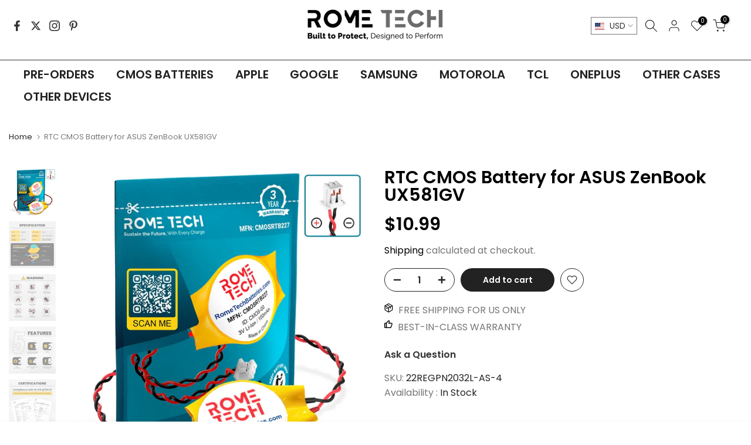

--- FILE ---
content_type: text/html; charset=utf-8
request_url: https://rometechcases.com/products/rtc-cmos-battery-for-asus-zenbook-ux581gv
body_size: 61728
content:
<!doctype html><html class="t4sp-theme t4s-wrapper__custom rtl_false swatch_color_style_1 pr_border_style_1 pr_img_effect_0 enable_eff_img1_true badge_shape_2 css_for_wis_app_false shadow_round_img_false t4s-header__inline is-remove-unavai-2 t4_compare_false t4s-cart-count-0 t4s-pr-ellipsis-false
 no-js" lang="en">
  <head>
    <meta charset="utf-8">
    <meta http-equiv="X-UA-Compatible" content="IE=edge">
    <meta name="viewport" content="width=device-width, initial-scale=1, height=device-height, minimum-scale=1.0, maximum-scale=1.0">
    <meta name="theme-color" content="#fff">
    <link rel="canonical" href="https://rometechcases.com/products/rtc-cmos-battery-for-asus-zenbook-ux581gv">
    <link rel="preconnect" href="https://cdn.shopify.com" crossorigin><link rel="shortcut icon" type="image/png" href="//rometechcases.com/cdn/shop/files/favicon.png?v=1681045825&width=32"><link rel="preconnect" href="https://fonts.shopifycdn.com" crossorigin><title>✩ RTC CMOS Battery for ASUS ZenBook UX581GV &ndash; Rome Tech</title>
    <meta name="description" content="【Shop now】 RTC CMOS Battery for ASUS ZenBook UX581GV ✩ High quality ✩ Best price ✈ Free shipping on domestic orders ! ✔ Worldwide Delivery ☘ 3 Year Warranty ☎ 856-336-8157"><meta name="keywords" content="RTC CMOS Battery for ASUS ZenBook UX581GV, Rome Tech , rometechcases.com"/><meta name="author" content="The4">

<meta property="og:site_name" content="Rome Tech ">
<meta property="og:url" content="https://rometechcases.com/products/rtc-cmos-battery-for-asus-zenbook-ux581gv">
<meta property="og:title" content="✩ RTC CMOS Battery for ASUS ZenBook UX581GV">
<meta property="og:type" content="product">
<meta property="og:description" content="【Shop now】 RTC CMOS Battery for ASUS ZenBook UX581GV ✩ High quality ✩ Best price ✈ Free shipping on domestic orders ! ✔ Worldwide Delivery ☘ 3 Year Warranty ☎ 856-336-8157"><meta property="og:image" content="http://rometechcases.com/cdn/shop/files/22-REGPN2032-L_f20807ba-0e9b-437a-89b1-12036294a156.webp?v=1746640156">
  <meta property="og:image:secure_url" content="https://rometechcases.com/cdn/shop/files/22-REGPN2032-L_f20807ba-0e9b-437a-89b1-12036294a156.webp?v=1746640156">
  <meta property="og:image:width" content="1000">
  <meta property="og:image:height" content="1000"><meta property="og:price:amount" content="10.99">
  <meta property="og:price:currency" content="USD"><meta name="twitter:site" content="@rometechcases/"><meta name="twitter:card" content="summary_large_image">
<meta name="twitter:title" content="✩ RTC CMOS Battery for ASUS ZenBook UX581GV">
<meta name="twitter:description" content="【Shop now】 RTC CMOS Battery for ASUS ZenBook UX581GV ✩ High quality ✩ Best price ✈ Free shipping on domestic orders ! ✔ Worldwide Delivery ☘ 3 Year Warranty ☎ 856-336-8157"><!-- TrustBox script -->
    <script type="text/javascript" src="//widget.trustpilot.com/bootstrap/v5/tp.widget.bootstrap.min.js" async></script>
    <!-- End TrustBox script -->

    
    <script src="//rometechcases.com/cdn/shop/t/43/assets/lazysizes.min.js?v=83289260111445824691728469093" async="async"></script>
    <script src="//rometechcases.com/cdn/shop/t/43/assets/global.min.js?v=149104643999067994981728469093" defer="defer"></script>
    <script src="//rometechcases.com/cdn/shop/t/43/assets/custom.js?v=23481098270724833951728469093" defer="defer"></script>
    <script>window.performance && window.performance.mark && window.performance.mark('shopify.content_for_header.start');</script><meta name="facebook-domain-verification" content="xxqt2nzz0q4eitortec3aslmu3536y">
<meta id="shopify-digital-wallet" name="shopify-digital-wallet" content="/9191784507/digital_wallets/dialog">
<meta name="shopify-checkout-api-token" content="dc7bac2512970d55b9a834fad19f60fc">
<meta id="in-context-paypal-metadata" data-shop-id="9191784507" data-venmo-supported="false" data-environment="production" data-locale="en_US" data-paypal-v4="true" data-currency="USD">
<link rel="alternate" hreflang="x-default" href="https://rometechcases.com/products/rtc-cmos-battery-for-asus-zenbook-ux581gv">
<link rel="alternate" hreflang="pl" href="https://rometechcases.com/pl/products/rtc-cmos-battery-for-asus-zenbook-ux581gv">
<link rel="alternate" hreflang="es" href="https://rometechcases.com/es/products/rtc-cmos-battery-for-asus-zenbook-ux581gv">
<link rel="alternate" hreflang="en-AU" href="https://rometechcases.com/en-au/products/rtc-cmos-battery-for-asus-zenbook-ux581gv">
<link rel="alternate" hreflang="en-CA" href="https://rometechcases.com/en-ca/products/rtc-cmos-battery-for-asus-zenbook-ux581gv">
<link rel="alternate" hreflang="zh-Hans-CN" href="https://rometechcases.cn/products/rtc-cmos-battery-for-asus-zenbook-ux581gv">
<link rel="alternate" hreflang="en-CN" href="https://rometechcases.cn/en/products/rtc-cmos-battery-for-asus-zenbook-ux581gv">
<link rel="alternate" hreflang="zh-Hans-HK" href="https://rometechcases.cn/products/rtc-cmos-battery-for-asus-zenbook-ux581gv">
<link rel="alternate" hreflang="en-HK" href="https://rometechcases.cn/en/products/rtc-cmos-battery-for-asus-zenbook-ux581gv">
<link rel="alternate" hreflang="zh-Hans-MO" href="https://rometechcases.cn/products/rtc-cmos-battery-for-asus-zenbook-ux581gv">
<link rel="alternate" hreflang="en-MO" href="https://rometechcases.cn/en/products/rtc-cmos-battery-for-asus-zenbook-ux581gv">
<link rel="alternate" hreflang="de-DE" href="https://rometech.de/products/rtc-cmos-battery-for-asus-zenbook-ux581gv">
<link rel="alternate" hreflang="en-GB" href="https://rometech.co.uk/products/rtc-cmos-battery-for-asus-zenbook-ux581gv">
<link rel="alternate" type="application/json+oembed" href="https://rometechcases.com/products/rtc-cmos-battery-for-asus-zenbook-ux581gv.oembed">
<script async="async" src="/checkouts/internal/preloads.js?locale=en-US"></script>
<link rel="preconnect" href="https://shop.app" crossorigin="anonymous">
<script async="async" src="https://shop.app/checkouts/internal/preloads.js?locale=en-US&shop_id=9191784507" crossorigin="anonymous"></script>
<script id="apple-pay-shop-capabilities" type="application/json">{"shopId":9191784507,"countryCode":"US","currencyCode":"USD","merchantCapabilities":["supports3DS"],"merchantId":"gid:\/\/shopify\/Shop\/9191784507","merchantName":"Rome Tech ","requiredBillingContactFields":["postalAddress","email","phone"],"requiredShippingContactFields":["postalAddress","email","phone"],"shippingType":"shipping","supportedNetworks":["visa","masterCard","amex","discover","elo","jcb"],"total":{"type":"pending","label":"Rome Tech ","amount":"1.00"},"shopifyPaymentsEnabled":true,"supportsSubscriptions":true}</script>
<script id="shopify-features" type="application/json">{"accessToken":"dc7bac2512970d55b9a834fad19f60fc","betas":["rich-media-storefront-analytics"],"domain":"rometechcases.com","predictiveSearch":true,"shopId":9191784507,"locale":"en"}</script>
<script>var Shopify = Shopify || {};
Shopify.shop = "rt-cases.myshopify.com";
Shopify.locale = "en";
Shopify.currency = {"active":"USD","rate":"1.0"};
Shopify.country = "US";
Shopify.theme = {"name":"Live vith Google form","id":133238358058,"schema_name":"Kalles","schema_version":"4.1.4","theme_store_id":null,"role":"main"};
Shopify.theme.handle = "null";
Shopify.theme.style = {"id":null,"handle":null};
Shopify.cdnHost = "rometechcases.com/cdn";
Shopify.routes = Shopify.routes || {};
Shopify.routes.root = "/";</script>
<script type="module">!function(o){(o.Shopify=o.Shopify||{}).modules=!0}(window);</script>
<script>!function(o){function n(){var o=[];function n(){o.push(Array.prototype.slice.apply(arguments))}return n.q=o,n}var t=o.Shopify=o.Shopify||{};t.loadFeatures=n(),t.autoloadFeatures=n()}(window);</script>
<script>
  window.ShopifyPay = window.ShopifyPay || {};
  window.ShopifyPay.apiHost = "shop.app\/pay";
  window.ShopifyPay.redirectState = null;
</script>
<script id="shop-js-analytics" type="application/json">{"pageType":"product"}</script>
<script defer="defer" async type="module" src="//rometechcases.com/cdn/shopifycloud/shop-js/modules/v2/client.init-shop-cart-sync_DtuiiIyl.en.esm.js"></script>
<script defer="defer" async type="module" src="//rometechcases.com/cdn/shopifycloud/shop-js/modules/v2/chunk.common_CUHEfi5Q.esm.js"></script>
<script type="module">
  await import("//rometechcases.com/cdn/shopifycloud/shop-js/modules/v2/client.init-shop-cart-sync_DtuiiIyl.en.esm.js");
await import("//rometechcases.com/cdn/shopifycloud/shop-js/modules/v2/chunk.common_CUHEfi5Q.esm.js");

  window.Shopify.SignInWithShop?.initShopCartSync?.({"fedCMEnabled":true,"windoidEnabled":true});

</script>
<script defer="defer" async type="module" src="//rometechcases.com/cdn/shopifycloud/shop-js/modules/v2/client.payment-terms_CAtGlQYS.en.esm.js"></script>
<script defer="defer" async type="module" src="//rometechcases.com/cdn/shopifycloud/shop-js/modules/v2/chunk.common_CUHEfi5Q.esm.js"></script>
<script defer="defer" async type="module" src="//rometechcases.com/cdn/shopifycloud/shop-js/modules/v2/chunk.modal_BewljZkx.esm.js"></script>
<script type="module">
  await import("//rometechcases.com/cdn/shopifycloud/shop-js/modules/v2/client.payment-terms_CAtGlQYS.en.esm.js");
await import("//rometechcases.com/cdn/shopifycloud/shop-js/modules/v2/chunk.common_CUHEfi5Q.esm.js");
await import("//rometechcases.com/cdn/shopifycloud/shop-js/modules/v2/chunk.modal_BewljZkx.esm.js");

  
</script>
<script>
  window.Shopify = window.Shopify || {};
  if (!window.Shopify.featureAssets) window.Shopify.featureAssets = {};
  window.Shopify.featureAssets['shop-js'] = {"shop-cart-sync":["modules/v2/client.shop-cart-sync_DFoTY42P.en.esm.js","modules/v2/chunk.common_CUHEfi5Q.esm.js"],"init-fed-cm":["modules/v2/client.init-fed-cm_D2UNy1i2.en.esm.js","modules/v2/chunk.common_CUHEfi5Q.esm.js"],"init-shop-email-lookup-coordinator":["modules/v2/client.init-shop-email-lookup-coordinator_BQEe2rDt.en.esm.js","modules/v2/chunk.common_CUHEfi5Q.esm.js"],"shop-cash-offers":["modules/v2/client.shop-cash-offers_3CTtReFF.en.esm.js","modules/v2/chunk.common_CUHEfi5Q.esm.js","modules/v2/chunk.modal_BewljZkx.esm.js"],"shop-button":["modules/v2/client.shop-button_C6oxCjDL.en.esm.js","modules/v2/chunk.common_CUHEfi5Q.esm.js"],"init-windoid":["modules/v2/client.init-windoid_5pix8xhK.en.esm.js","modules/v2/chunk.common_CUHEfi5Q.esm.js"],"avatar":["modules/v2/client.avatar_BTnouDA3.en.esm.js"],"init-shop-cart-sync":["modules/v2/client.init-shop-cart-sync_DtuiiIyl.en.esm.js","modules/v2/chunk.common_CUHEfi5Q.esm.js"],"shop-toast-manager":["modules/v2/client.shop-toast-manager_BYv_8cH1.en.esm.js","modules/v2/chunk.common_CUHEfi5Q.esm.js"],"pay-button":["modules/v2/client.pay-button_FnF9EIkY.en.esm.js","modules/v2/chunk.common_CUHEfi5Q.esm.js"],"shop-login-button":["modules/v2/client.shop-login-button_CH1KUpOf.en.esm.js","modules/v2/chunk.common_CUHEfi5Q.esm.js","modules/v2/chunk.modal_BewljZkx.esm.js"],"init-customer-accounts-sign-up":["modules/v2/client.init-customer-accounts-sign-up_aj7QGgYS.en.esm.js","modules/v2/client.shop-login-button_CH1KUpOf.en.esm.js","modules/v2/chunk.common_CUHEfi5Q.esm.js","modules/v2/chunk.modal_BewljZkx.esm.js"],"init-shop-for-new-customer-accounts":["modules/v2/client.init-shop-for-new-customer-accounts_NbnYRf_7.en.esm.js","modules/v2/client.shop-login-button_CH1KUpOf.en.esm.js","modules/v2/chunk.common_CUHEfi5Q.esm.js","modules/v2/chunk.modal_BewljZkx.esm.js"],"init-customer-accounts":["modules/v2/client.init-customer-accounts_ppedhqCH.en.esm.js","modules/v2/client.shop-login-button_CH1KUpOf.en.esm.js","modules/v2/chunk.common_CUHEfi5Q.esm.js","modules/v2/chunk.modal_BewljZkx.esm.js"],"shop-follow-button":["modules/v2/client.shop-follow-button_CMIBBa6u.en.esm.js","modules/v2/chunk.common_CUHEfi5Q.esm.js","modules/v2/chunk.modal_BewljZkx.esm.js"],"lead-capture":["modules/v2/client.lead-capture_But0hIyf.en.esm.js","modules/v2/chunk.common_CUHEfi5Q.esm.js","modules/v2/chunk.modal_BewljZkx.esm.js"],"checkout-modal":["modules/v2/client.checkout-modal_BBxc70dQ.en.esm.js","modules/v2/chunk.common_CUHEfi5Q.esm.js","modules/v2/chunk.modal_BewljZkx.esm.js"],"shop-login":["modules/v2/client.shop-login_hM3Q17Kl.en.esm.js","modules/v2/chunk.common_CUHEfi5Q.esm.js","modules/v2/chunk.modal_BewljZkx.esm.js"],"payment-terms":["modules/v2/client.payment-terms_CAtGlQYS.en.esm.js","modules/v2/chunk.common_CUHEfi5Q.esm.js","modules/v2/chunk.modal_BewljZkx.esm.js"]};
</script>
<script>(function() {
  var isLoaded = false;
  function asyncLoad() {
    if (isLoaded) return;
    isLoaded = true;
    var urls = ["https:\/\/ecommplugins-scripts.trustpilot.com\/v2.1\/js\/header.min.js?settings=eyJrZXkiOiIwdHprTWhCQ1BWbzA4RnJOIiwicyI6Im5vbmUifQ==\u0026shop=rt-cases.myshopify.com","https:\/\/ecommplugins-trustboxsettings.trustpilot.com\/rt-cases.myshopify.com.js?settings=1695626801338\u0026shop=rt-cases.myshopify.com","\/\/cdn.shopify.com\/proxy\/ba2e8674838c9b1681162e6048ca7c230d5c4693e2b272a52daf5be5a3f0b2c5\/api.goaffpro.com\/loader.js?shop=rt-cases.myshopify.com\u0026sp-cache-control=cHVibGljLCBtYXgtYWdlPTkwMA"];
    for (var i = 0; i < urls.length; i++) {
      var s = document.createElement('script');
      s.type = 'text/javascript';
      s.async = true;
      s.src = urls[i];
      var x = document.getElementsByTagName('script')[0];
      x.parentNode.insertBefore(s, x);
    }
  };
  if(window.attachEvent) {
    window.attachEvent('onload', asyncLoad);
  } else {
    window.addEventListener('load', asyncLoad, false);
  }
})();</script>
<script id="__st">var __st={"a":9191784507,"offset":-18000,"reqid":"d939bef8-d439-462a-b752-9862e0219b33-1766762354","pageurl":"rometechcases.com\/products\/rtc-cmos-battery-for-asus-zenbook-ux581gv","u":"76cfee354bb2","p":"product","rtyp":"product","rid":6919370932266};</script>
<script>window.ShopifyPaypalV4VisibilityTracking = true;</script>
<script id="captcha-bootstrap">!function(){'use strict';const t='contact',e='account',n='new_comment',o=[[t,t],['blogs',n],['comments',n],[t,'customer']],c=[[e,'customer_login'],[e,'guest_login'],[e,'recover_customer_password'],[e,'create_customer']],r=t=>t.map((([t,e])=>`form[action*='/${t}']:not([data-nocaptcha='true']) input[name='form_type'][value='${e}']`)).join(','),a=t=>()=>t?[...document.querySelectorAll(t)].map((t=>t.form)):[];function s(){const t=[...o],e=r(t);return a(e)}const i='password',u='form_key',d=['recaptcha-v3-token','g-recaptcha-response','h-captcha-response',i],f=()=>{try{return window.sessionStorage}catch{return}},m='__shopify_v',_=t=>t.elements[u];function p(t,e,n=!1){try{const o=window.sessionStorage,c=JSON.parse(o.getItem(e)),{data:r}=function(t){const{data:e,action:n}=t;return t[m]||n?{data:e,action:n}:{data:t,action:n}}(c);for(const[e,n]of Object.entries(r))t.elements[e]&&(t.elements[e].value=n);n&&o.removeItem(e)}catch(o){console.error('form repopulation failed',{error:o})}}const l='form_type',E='cptcha';function T(t){t.dataset[E]=!0}const w=window,h=w.document,L='Shopify',v='ce_forms',y='captcha';let A=!1;((t,e)=>{const n=(g='f06e6c50-85a8-45c8-87d0-21a2b65856fe',I='https://cdn.shopify.com/shopifycloud/storefront-forms-hcaptcha/ce_storefront_forms_captcha_hcaptcha.v1.5.2.iife.js',D={infoText:'Protected by hCaptcha',privacyText:'Privacy',termsText:'Terms'},(t,e,n)=>{const o=w[L][v],c=o.bindForm;if(c)return c(t,g,e,D).then(n);var r;o.q.push([[t,g,e,D],n]),r=I,A||(h.body.append(Object.assign(h.createElement('script'),{id:'captcha-provider',async:!0,src:r})),A=!0)});var g,I,D;w[L]=w[L]||{},w[L][v]=w[L][v]||{},w[L][v].q=[],w[L][y]=w[L][y]||{},w[L][y].protect=function(t,e){n(t,void 0,e),T(t)},Object.freeze(w[L][y]),function(t,e,n,w,h,L){const[v,y,A,g]=function(t,e,n){const i=e?o:[],u=t?c:[],d=[...i,...u],f=r(d),m=r(i),_=r(d.filter((([t,e])=>n.includes(e))));return[a(f),a(m),a(_),s()]}(w,h,L),I=t=>{const e=t.target;return e instanceof HTMLFormElement?e:e&&e.form},D=t=>v().includes(t);t.addEventListener('submit',(t=>{const e=I(t);if(!e)return;const n=D(e)&&!e.dataset.hcaptchaBound&&!e.dataset.recaptchaBound,o=_(e),c=g().includes(e)&&(!o||!o.value);(n||c)&&t.preventDefault(),c&&!n&&(function(t){try{if(!f())return;!function(t){const e=f();if(!e)return;const n=_(t);if(!n)return;const o=n.value;o&&e.removeItem(o)}(t);const e=Array.from(Array(32),(()=>Math.random().toString(36)[2])).join('');!function(t,e){_(t)||t.append(Object.assign(document.createElement('input'),{type:'hidden',name:u})),t.elements[u].value=e}(t,e),function(t,e){const n=f();if(!n)return;const o=[...t.querySelectorAll(`input[type='${i}']`)].map((({name:t})=>t)),c=[...d,...o],r={};for(const[a,s]of new FormData(t).entries())c.includes(a)||(r[a]=s);n.setItem(e,JSON.stringify({[m]:1,action:t.action,data:r}))}(t,e)}catch(e){console.error('failed to persist form',e)}}(e),e.submit())}));const S=(t,e)=>{t&&!t.dataset[E]&&(n(t,e.some((e=>e===t))),T(t))};for(const o of['focusin','change'])t.addEventListener(o,(t=>{const e=I(t);D(e)&&S(e,y())}));const B=e.get('form_key'),M=e.get(l),P=B&&M;t.addEventListener('DOMContentLoaded',(()=>{const t=y();if(P)for(const e of t)e.elements[l].value===M&&p(e,B);[...new Set([...A(),...v().filter((t=>'true'===t.dataset.shopifyCaptcha))])].forEach((e=>S(e,t)))}))}(h,new URLSearchParams(w.location.search),n,t,e,['guest_login'])})(!0,!0)}();</script>
<script integrity="sha256-4kQ18oKyAcykRKYeNunJcIwy7WH5gtpwJnB7kiuLZ1E=" data-source-attribution="shopify.loadfeatures" defer="defer" src="//rometechcases.com/cdn/shopifycloud/storefront/assets/storefront/load_feature-a0a9edcb.js" crossorigin="anonymous"></script>
<script crossorigin="anonymous" defer="defer" src="//rometechcases.com/cdn/shopifycloud/storefront/assets/shopify_pay/storefront-65b4c6d7.js?v=20250812"></script>
<script data-source-attribution="shopify.dynamic_checkout.dynamic.init">var Shopify=Shopify||{};Shopify.PaymentButton=Shopify.PaymentButton||{isStorefrontPortableWallets:!0,init:function(){window.Shopify.PaymentButton.init=function(){};var t=document.createElement("script");t.src="https://rometechcases.com/cdn/shopifycloud/portable-wallets/latest/portable-wallets.en.js",t.type="module",document.head.appendChild(t)}};
</script>
<script data-source-attribution="shopify.dynamic_checkout.buyer_consent">
  function portableWalletsHideBuyerConsent(e){var t=document.getElementById("shopify-buyer-consent"),n=document.getElementById("shopify-subscription-policy-button");t&&n&&(t.classList.add("hidden"),t.setAttribute("aria-hidden","true"),n.removeEventListener("click",e))}function portableWalletsShowBuyerConsent(e){var t=document.getElementById("shopify-buyer-consent"),n=document.getElementById("shopify-subscription-policy-button");t&&n&&(t.classList.remove("hidden"),t.removeAttribute("aria-hidden"),n.addEventListener("click",e))}window.Shopify?.PaymentButton&&(window.Shopify.PaymentButton.hideBuyerConsent=portableWalletsHideBuyerConsent,window.Shopify.PaymentButton.showBuyerConsent=portableWalletsShowBuyerConsent);
</script>
<script data-source-attribution="shopify.dynamic_checkout.cart.bootstrap">document.addEventListener("DOMContentLoaded",(function(){function t(){return document.querySelector("shopify-accelerated-checkout-cart, shopify-accelerated-checkout")}if(t())Shopify.PaymentButton.init();else{new MutationObserver((function(e,n){t()&&(Shopify.PaymentButton.init(),n.disconnect())})).observe(document.body,{childList:!0,subtree:!0})}}));
</script>
<link id="shopify-accelerated-checkout-styles" rel="stylesheet" media="screen" href="https://rometechcases.com/cdn/shopifycloud/portable-wallets/latest/accelerated-checkout-backwards-compat.css" crossorigin="anonymous">
<style id="shopify-accelerated-checkout-cart">
        #shopify-buyer-consent {
  margin-top: 1em;
  display: inline-block;
  width: 100%;
}

#shopify-buyer-consent.hidden {
  display: none;
}

#shopify-subscription-policy-button {
  background: none;
  border: none;
  padding: 0;
  text-decoration: underline;
  font-size: inherit;
  cursor: pointer;
}

#shopify-subscription-policy-button::before {
  box-shadow: none;
}

      </style>

<script>window.performance && window.performance.mark && window.performance.mark('shopify.content_for_header.end');</script><script id="shop-promise-product" type="application/json">
  {
    "productId": "6919370932266",
    "variantId": "40494073741354"
  }
</script>
<script id="shop-promise-features" type="application/json">
  {
    "supportedPromiseBrands": ["buy_with_prime"],
    "f_b9ba94d16a7d18ccd91d68be01e37df6": false,
    "f_d6a5ed9e446fe634f81a0afc12242e13": false,
    "f_969d462a4c9dafec9a50ab6f73d220f8": true,
    "bwpPdpKillswitchEnabled": false
  }
</script>
<script fetchpriority="high" defer="defer" src="https://rometechcases.com/cdn/shopifycloud/shop-promise-pdp/shop_promise_pdp.js?v=1" data-source-attribution="shopify.shop-promise-pdp" crossorigin="anonymous"></script>
<link rel="preload" href="https://static-na.payments-amazon.com/checkout.js" as="script">

<link rel="preload" as="font" href="//rometechcases.com/cdn/fonts/poppins/poppins_n4.0ba78fa5af9b0e1a374041b3ceaadf0a43b41362.woff2" type="font/woff2" crossorigin><link rel="preload" as="font" href="//rometechcases.com/cdn/fonts/poppins/poppins_n4.0ba78fa5af9b0e1a374041b3ceaadf0a43b41362.woff2" type="font/woff2" crossorigin><link rel="preload" as="font" href="//rometechcases.com/cdn/fonts/poppins/poppins_n4.0ba78fa5af9b0e1a374041b3ceaadf0a43b41362.woff2" type="font/woff2" crossorigin><link href="//rometechcases.com/cdn/shop/t/43/assets/base.css?v=119841128458402048951728469093" rel="stylesheet" type="text/css" media="all" /><style data-shopify>@font-face {
  font-family: Poppins;
  font-weight: 100;
  font-style: normal;
  font-display: swap;
  src: url("//rometechcases.com/cdn/fonts/poppins/poppins_n1.91f1f2f2f3840810961af59e3a012dcc97d8ef59.woff2") format("woff2"),
       url("//rometechcases.com/cdn/fonts/poppins/poppins_n1.58d050ae3fe39914ce84b159a8c37ae874d01bfc.woff") format("woff");
}
@font-face {
  font-family: Poppins;
  font-weight: 100;
  font-style: italic;
  font-display: swap;
  src: url("//rometechcases.com/cdn/fonts/poppins/poppins_i1.12212c673bc6295d62eea1ca2437af51233e5e67.woff2") format("woff2"),
       url("//rometechcases.com/cdn/fonts/poppins/poppins_i1.57d27b035fa9c9ec7ce7020cd2ed80055da92d77.woff") format("woff");
}
@font-face {
  font-family: Poppins;
  font-weight: 200;
  font-style: normal;
  font-display: swap;
  src: url("//rometechcases.com/cdn/fonts/poppins/poppins_n2.99893b093cc6b797a8baf99180056d9e77320b68.woff2") format("woff2"),
       url("//rometechcases.com/cdn/fonts/poppins/poppins_n2.c218f0380a81801a28158673003c167a54d2d69c.woff") format("woff");
}
@font-face {
  font-family: Poppins;
  font-weight: 200;
  font-style: italic;
  font-display: swap;
  src: url("//rometechcases.com/cdn/fonts/poppins/poppins_i2.7783fc51c19908d12281d3f99718d10ab5348963.woff2") format("woff2"),
       url("//rometechcases.com/cdn/fonts/poppins/poppins_i2.34fc94f042b7f47b1448d25c4247572d2f33189b.woff") format("woff");
}
@font-face {
  font-family: Poppins;
  font-weight: 300;
  font-style: normal;
  font-display: swap;
  src: url("//rometechcases.com/cdn/fonts/poppins/poppins_n3.05f58335c3209cce17da4f1f1ab324ebe2982441.woff2") format("woff2"),
       url("//rometechcases.com/cdn/fonts/poppins/poppins_n3.6971368e1f131d2c8ff8e3a44a36b577fdda3ff5.woff") format("woff");
}
@font-face {
  font-family: Poppins;
  font-weight: 300;
  font-style: italic;
  font-display: swap;
  src: url("//rometechcases.com/cdn/fonts/poppins/poppins_i3.8536b4423050219f608e17f134fe9ea3b01ed890.woff2") format("woff2"),
       url("//rometechcases.com/cdn/fonts/poppins/poppins_i3.0f4433ada196bcabf726ed78f8e37e0995762f7f.woff") format("woff");
}
@font-face {
  font-family: Poppins;
  font-weight: 400;
  font-style: normal;
  font-display: swap;
  src: url("//rometechcases.com/cdn/fonts/poppins/poppins_n4.0ba78fa5af9b0e1a374041b3ceaadf0a43b41362.woff2") format("woff2"),
       url("//rometechcases.com/cdn/fonts/poppins/poppins_n4.214741a72ff2596839fc9760ee7a770386cf16ca.woff") format("woff");
}
@font-face {
  font-family: Poppins;
  font-weight: 400;
  font-style: italic;
  font-display: swap;
  src: url("//rometechcases.com/cdn/fonts/poppins/poppins_i4.846ad1e22474f856bd6b81ba4585a60799a9f5d2.woff2") format("woff2"),
       url("//rometechcases.com/cdn/fonts/poppins/poppins_i4.56b43284e8b52fc64c1fd271f289a39e8477e9ec.woff") format("woff");
}
@font-face {
  font-family: Poppins;
  font-weight: 500;
  font-style: normal;
  font-display: swap;
  src: url("//rometechcases.com/cdn/fonts/poppins/poppins_n5.ad5b4b72b59a00358afc706450c864c3c8323842.woff2") format("woff2"),
       url("//rometechcases.com/cdn/fonts/poppins/poppins_n5.33757fdf985af2d24b32fcd84c9a09224d4b2c39.woff") format("woff");
}
@font-face {
  font-family: Poppins;
  font-weight: 500;
  font-style: italic;
  font-display: swap;
  src: url("//rometechcases.com/cdn/fonts/poppins/poppins_i5.6acfce842c096080e34792078ef3cb7c3aad24d4.woff2") format("woff2"),
       url("//rometechcases.com/cdn/fonts/poppins/poppins_i5.a49113e4fe0ad7fd7716bd237f1602cbec299b3c.woff") format("woff");
}
@font-face {
  font-family: Poppins;
  font-weight: 600;
  font-style: normal;
  font-display: swap;
  src: url("//rometechcases.com/cdn/fonts/poppins/poppins_n6.aa29d4918bc243723d56b59572e18228ed0786f6.woff2") format("woff2"),
       url("//rometechcases.com/cdn/fonts/poppins/poppins_n6.5f815d845fe073750885d5b7e619ee00e8111208.woff") format("woff");
}
@font-face {
  font-family: Poppins;
  font-weight: 600;
  font-style: italic;
  font-display: swap;
  src: url("//rometechcases.com/cdn/fonts/poppins/poppins_i6.bb8044d6203f492888d626dafda3c2999253e8e9.woff2") format("woff2"),
       url("//rometechcases.com/cdn/fonts/poppins/poppins_i6.e233dec1a61b1e7dead9f920159eda42280a02c3.woff") format("woff");
}
@font-face {
  font-family: Poppins;
  font-weight: 700;
  font-style: normal;
  font-display: swap;
  src: url("//rometechcases.com/cdn/fonts/poppins/poppins_n7.56758dcf284489feb014a026f3727f2f20a54626.woff2") format("woff2"),
       url("//rometechcases.com/cdn/fonts/poppins/poppins_n7.f34f55d9b3d3205d2cd6f64955ff4b36f0cfd8da.woff") format("woff");
}
@font-face {
  font-family: Poppins;
  font-weight: 700;
  font-style: italic;
  font-display: swap;
  src: url("//rometechcases.com/cdn/fonts/poppins/poppins_i7.42fd71da11e9d101e1e6c7932199f925f9eea42d.woff2") format("woff2"),
       url("//rometechcases.com/cdn/fonts/poppins/poppins_i7.ec8499dbd7616004e21155106d13837fff4cf556.woff") format("woff");
}
@font-face {
  font-family: Poppins;
  font-weight: 800;
  font-style: normal;
  font-display: swap;
  src: url("//rometechcases.com/cdn/fonts/poppins/poppins_n8.580200d05bca09e2e0c6f4c922047c227dfa8e8c.woff2") format("woff2"),
       url("//rometechcases.com/cdn/fonts/poppins/poppins_n8.f4450f472fdcbe9e829f3583ebd559988f5a3d25.woff") format("woff");
}
@font-face {
  font-family: Poppins;
  font-weight: 800;
  font-style: italic;
  font-display: swap;
  src: url("//rometechcases.com/cdn/fonts/poppins/poppins_i8.55af7c89c62b8603457a34c5936ad3b39f67e29c.woff2") format("woff2"),
       url("//rometechcases.com/cdn/fonts/poppins/poppins_i8.1143b85f67a233999703c64471299cee6bc83160.woff") format("woff");
}
@font-face {
  font-family: Poppins;
  font-weight: 900;
  font-style: normal;
  font-display: swap;
  src: url("//rometechcases.com/cdn/fonts/poppins/poppins_n9.eb6b9ef01b62e777a960bfd02fc9fb4918cd3eab.woff2") format("woff2"),
       url("//rometechcases.com/cdn/fonts/poppins/poppins_n9.6501a5bd018e348b6d5d6e8c335f9e7d32a80c36.woff") format("woff");
}
@font-face {
  font-family: Poppins;
  font-weight: 900;
  font-style: italic;
  font-display: swap;
  src: url("//rometechcases.com/cdn/fonts/poppins/poppins_i9.c9d778054c6973c207cbc167d4355fd67c665d16.woff2") format("woff2"),
       url("//rometechcases.com/cdn/fonts/poppins/poppins_i9.67b02f99c1e5afe159943a603851cb6b6276ba49.woff") format("woff");
}
:root {
        
         /* CSS Variables */
        --wrapper-mw      : 1550px;
        --font-family-1   : Poppins, sans-serif;;
        --font-family-2   : Poppins, sans-serif;;
        --font-family-3   : Poppins, sans-serif;;
        --font-body-family   : Poppins, sans-serif;;
        --font-heading-family: Poppins, sans-serif;;
       
        
        --t4s-success-color       : #222222;
        --t4s-success-color-rgb   : 66, 132, 69;
        --t4s-warning-color       : #e0b252;
        --t4s-warning-color-rgb   : 224, 178, 82;
        --t4s-error-color         : #EB001B;
        --t4s-error-color-rgb     : 235, 0, 27;
        --t4s-light-color         : #ffffff;
        --t4s-dark-color          : #222222;
        --t4s-highlight-color     : #ec0101;
        --t4s-tooltip-background  : #383838;
        --t4s-tooltip-color       : #fff;
        --primary-sw-color        : #333;
        --primary-sw-color-rgb    : 51, 51, 51;
        --border-sw-color         : #ddd;
        --secondary-sw-color      : #878787;
        --primary-price-color     : #000000;
        --secondary-price-color   : #999999;
        
        --t4s-body-background     : #fff;
        --text-color              : #767676;
        --text-color-rgb          : 118, 118, 118;
        --heading-color           : #333;
        --accent-color            : #333;
        --accent-color-rgb        : 51, 51, 51;
        --accent-color-darken     : #0d0d0d;
        --accent-color-hover      : var(--accent-color-darken);
        --secondary-color         : #222;
        --secondary-color-rgb     : 34, 34, 34;
        --link-color              : #000000;
        --link-color-hover        : #767676;
        --border-color            : #9f9f9f;
        --border-color-rgb        : 159, 159, 159;
        --border-primary-color    : #333;
        --button-background       : #000000;
        --button-color            : #fff;
        --button-background-hover : #333;
        --button-color-hover      : #fff;

        --sale-badge-background    : #db0303;
        --sale-badge-color         : #fff;
        --new-badge-background     : #37d334;
        --new-badge-color          : #fff;
        --preorder-badge-background: #0774d7;
        --preorder-badge-color     : #fff;
        --soldout-badge-background : #999999;
        --soldout-badge-color      : #fff;
        --custom-badge-background  : #00A500;
        --custom-badge-color       : #fff;/* Shopify related variables */
        --payment-terms-background-color: ;
        
        --lz-background: #f5f5f5;
        --lz-img: url("//rometechcases.com/cdn/shop/t/43/assets/t4s_loader.svg?v=110368416776316835601728469093");}

    html {
      font-size: 62.5%;
      height: 100%;
    }

    body {
      margin: 0;
      overflow-x: hidden;
      font-size:16px;
      letter-spacing: 0px;
      color: var(--text-color);
      font-family: var(--font-body-family);
      line-height: 1.3;
      font-weight: 400;
      -webkit-font-smoothing: auto;
      -moz-osx-font-smoothing: auto;
    }
    /*
    @media screen and (min-width: 750px) {
      body {
        font-size: 1.6rem;
      }
    }
    */

    h1, h2, h3, h4, h5, h6, .t4s_as_title {
      color: var(--heading-color);
      font-family: var(--font-heading-family);
      line-height: 1.2;
      font-weight: 600;
      letter-spacing: 0px;
    }
    h1 { font-size: 44px }
    h2 { font-size: 42px }
    h3 { font-size: 37.5px }
    h4 { font-size: 22px }
    h5 { font-size: 18px }
    h6 { font-size: 15.5px }
    a,.t4s_as_link {
      /* font-family: var(--font-link-family); */
      color: var(--link-color);
    }
    a:hover,.t4s_as_link:hover {
      color: var(--link-color-hover);
    }
    button,
    input,
    optgroup,
    select,
    textarea {
      border-color: var(--border-color);
    }
    .t4s_as_button,
    button,
    input[type="button"]:not(.t4s-btn),
    input[type="reset"],
    input[type="submit"]:not(.t4s-btn) {
      font-family: var(--font-button-family);
      color: var(--button-color);
      background-color: var(--button-background);
      border-color: var(--button-background);
    }
    .t4s_as_button:hover,
    button:hover,
    input[type="button"]:not(.t4s-btn):hover, 
    input[type="reset"]:hover,
    input[type="submit"]:not(.t4s-btn):hover  {
      color: var(--button-color-hover);
      background-color: var(--button-background-hover);
      border-color: var(--button-background-hover);
    }
    
    .t4s-cp,.t4s-color-accent { color : var(--accent-color) }.t4s-ct,.t4s-color-text { color : var(--text-color) }.t4s-ch,.t4ss-color-heading { color : var(--heading-color) }.t4s-csecondary { color : var(--secondary-color) }
    
    .t4s-fnt-fm-1 {
      font-family: var(--font-family-1) !important;
    }
    .t4s-fnt-fm-2 {
      font-family: var(--font-family-2) !important;
    }
    .t4s-fnt-fm-3 {
      font-family: var(--font-family-3) !important;
    }
    .t4s-cr {
        color: var(--t4s-highlight-color);
    }
    .t4s-price__sale { color: var(--primary-price-color); }.t4s-fix-overflow.t4s-row { max-width: 100vw;margin-left: auto;margin-right: auto;}.lazyloadt4s-opt {opacity: 1 !important;transition: opacity 0s, transform 1s !important;}.t4s-d-block {display: block;}.t4s-d-none {display: none;}@media (min-width: 768px) {.t4s-d-md-block {display: block;}.t4s-d-md-none {display: none;}}@media (min-width: 1025px) {.t4s-d-lg-block {display: block;}.t4s-d-lg-none {display: none;}}</style><script>
 const t4sXMLHttpRequest = window.XMLHttpRequest, documentElementT4s = document.documentElement; documentElementT4s.className = documentElementT4s.className.replace('no-js', 'js');function loadImageT4s(_this) { _this.classList.add('lazyloadt4sed')};(function() { const matchMediaHoverT4s = (window.matchMedia('(-moz-touch-enabled: 1), (hover: none)')).matches; documentElementT4s.className += ((window.CSS && window.CSS.supports('(position: sticky) or (position: -webkit-sticky)')) ? ' t4sp-sticky' : ' t4sp-no-sticky'); documentElementT4s.className += matchMediaHoverT4s ? ' t4sp-no-hover' : ' t4sp-hover'; window.onpageshow = function() { if (performance.navigation.type === 2) {document.dispatchEvent(new CustomEvent('cart:refresh'))} }; if (!matchMediaHoverT4s && window.width > 1024) { document.addEventListener('mousemove', function(evt) { documentElementT4s.classList.replace('t4sp-no-hover','t4sp-hover'); document.dispatchEvent(new CustomEvent('theme:hover')); }, {once : true} ); } }());</script>
<!-- Start of Judge.me Core -->
<link rel="dns-prefetch" href="https://cdn.judge.me/">
<script data-cfasync='false' class='jdgm-settings-script'>window.jdgmSettings={"pagination":5,"disable_web_reviews":false,"badge_no_review_text":"No reviews","badge_n_reviews_text":"{{ n }} review/reviews","hide_badge_preview_if_no_reviews":true,"badge_hide_text":false,"enforce_center_preview_badge":false,"widget_title":"Customer Reviews","widget_open_form_text":"Write a review","widget_close_form_text":"Cancel review","widget_refresh_page_text":"Refresh page","widget_summary_text":"Based on {{ number_of_reviews }} review/reviews","widget_no_review_text":"Be the first to write a review","widget_name_field_text":"Display name","widget_verified_name_field_text":"Verified Name (public)","widget_name_placeholder_text":"Display name","widget_required_field_error_text":"This field is required.","widget_email_field_text":"Email address","widget_verified_email_field_text":"Verified Email (private, can not be edited)","widget_email_placeholder_text":"Your email address","widget_email_field_error_text":"Please enter a valid email address.","widget_rating_field_text":"Rating","widget_review_title_field_text":"Review Title","widget_review_title_placeholder_text":"Give your review a title","widget_review_body_field_text":"Review content","widget_review_body_placeholder_text":"Start writing here...","widget_pictures_field_text":"Picture/Video (optional)","widget_submit_review_text":"Submit Review","widget_submit_verified_review_text":"Submit Verified Review","widget_submit_success_msg_with_auto_publish":"Thank you! Please refresh the page in a few moments to see your review. You can remove or edit your review by logging into \u003ca href='https://judge.me/login' target='_blank' rel='nofollow noopener'\u003eJudge.me\u003c/a\u003e","widget_submit_success_msg_no_auto_publish":"Thank you! Your review will be published as soon as it is approved by the shop admin. You can remove or edit your review by logging into \u003ca href='https://judge.me/login' target='_blank' rel='nofollow noopener'\u003eJudge.me\u003c/a\u003e","widget_show_default_reviews_out_of_total_text":"Showing {{ n_reviews_shown }} out of {{ n_reviews }} reviews.","widget_show_all_link_text":"Show all","widget_show_less_link_text":"Show less","widget_author_said_text":"{{ reviewer_name }} said:","widget_days_text":"{{ n }} days ago","widget_weeks_text":"{{ n }} week/weeks ago","widget_months_text":"{{ n }} month/months ago","widget_years_text":"{{ n }} year/years ago","widget_yesterday_text":"Yesterday","widget_today_text":"Today","widget_replied_text":"\u003e\u003e {{ shop_name }} replied:","widget_read_more_text":"Read more","widget_rating_filter_see_all_text":"See all reviews","widget_sorting_most_recent_text":"Most Recent","widget_sorting_highest_rating_text":"Highest Rating","widget_sorting_lowest_rating_text":"Lowest Rating","widget_sorting_with_pictures_text":"Only Pictures","widget_sorting_most_helpful_text":"Most Helpful","widget_open_question_form_text":"Ask a question","widget_reviews_subtab_text":"Reviews","widget_questions_subtab_text":"Questions","widget_question_label_text":"Question","widget_answer_label_text":"Answer","widget_question_placeholder_text":"Write your question here","widget_submit_question_text":"Submit Question","widget_question_submit_success_text":"Thank you for your question! We will notify you once it gets answered.","verified_badge_text":"Verified","verified_badge_placement":"left-of-reviewer-name","widget_hide_border":false,"widget_social_share":false,"widget_thumb":false,"widget_review_location_show":false,"widget_location_format":"country_iso_code","all_reviews_include_out_of_store_products":true,"all_reviews_out_of_store_text":"(out of store)","all_reviews_product_name_prefix_text":"about","enable_review_pictures":false,"enable_question_anwser":false,"widget_product_reviews_subtab_text":"Product Reviews","widget_shop_reviews_subtab_text":"Shop Reviews","widget_write_a_store_review_text":"Write a Store Review","widget_other_languages_heading":"Reviews in Other Languages","widget_translate_review_text":"Translate review to {{ language }}","widget_translating_review_text":"Translating...","widget_show_original_translation_text":"Show original ({{ language }})","widget_translate_review_failed_text":"Review couldn't be translated.","widget_translate_review_retry_text":"Retry","widget_translate_review_try_again_later_text":"Try again later","widget_sorting_pictures_first_text":"Pictures First","floating_tab_button_name":"★ Reviews","floating_tab_title":"Let customers speak for us","floating_tab_url":"","floating_tab_url_enabled":false,"all_reviews_text_badge_text":"Customers rate us {{ shop.metafields.judgeme.all_reviews_rating | round: 1 }}/5 based on {{ shop.metafields.judgeme.all_reviews_count }} reviews.","all_reviews_text_badge_text_branded_style":"{{ shop.metafields.judgeme.all_reviews_rating | round: 1 }} out of 5 stars based on {{ shop.metafields.judgeme.all_reviews_count }} reviews","all_reviews_text_badge_url":"","featured_carousel_title":"Let customers speak for us","featured_carousel_count_text":"from {{ n }} reviews","featured_carousel_url":"","verified_count_badge_url":"","picture_reminder_submit_button":"Upload Pictures","widget_sorting_videos_first_text":"Videos First","widget_review_pending_text":"Pending","remove_microdata_snippet":false,"preview_badge_no_question_text":"No questions","preview_badge_n_question_text":"{{ number_of_questions }} question/questions","widget_search_bar_placeholder":"Search reviews","widget_sorting_verified_only_text":"Verified only","featured_carousel_more_reviews_button_text":"Read more reviews","featured_carousel_view_product_button_text":"View product","all_reviews_page_load_more_text":"Load More Reviews","widget_public_name_text":"displayed publicly like","default_reviewer_name_has_non_latin":true,"widget_reviewer_anonymous":"Anonymous","medals_widget_title":"Judge.me Review Medals","widget_invalid_yt_video_url_error_text":"Not a YouTube video URL","widget_max_length_field_error_text":"Please enter no more than {0} characters.","widget_verified_by_shop_text":"Verified by Shop","widget_load_with_code_splitting":true,"widget_ugc_title":"Made by us, Shared by you","widget_ugc_subtitle":"Tag us to see your picture featured in our page","widget_ugc_primary_button_text":"Buy Now","widget_ugc_secondary_button_text":"Load More","widget_ugc_reviews_button_text":"View Reviews","widget_rating_metafield_value_type":true,"widget_summary_average_rating_text":"{{ average_rating }} out of 5","widget_media_grid_title":"Customer photos \u0026 videos","widget_media_grid_see_more_text":"See more","widget_verified_by_judgeme_text":"Verified by Judge.me","widget_verified_by_judgeme_text_in_store_medals":"Verified by Judge.me","widget_media_field_exceed_quantity_message":"Sorry, we can only accept {{ max_media }} for one review.","widget_media_field_exceed_limit_message":"{{ file_name }} is too large, please select a {{ media_type }} less than {{ size_limit }}MB.","widget_review_submitted_text":"Review Submitted!","widget_question_submitted_text":"Question Submitted!","widget_close_form_text_question":"Cancel","widget_write_your_answer_here_text":"Write your answer here","widget_enabled_branded_link":true,"widget_show_collected_by_judgeme":false,"widget_collected_by_judgeme_text":"collected by Judge.me","widget_load_more_text":"Load More","widget_full_review_text":"Full Review","widget_read_more_reviews_text":"Read More Reviews","widget_read_questions_text":"Read Questions","widget_questions_and_answers_text":"Questions \u0026 Answers","widget_verified_by_text":"Verified by","widget_verified_text":"Verified","widget_number_of_reviews_text":"{{ number_of_reviews }} reviews","widget_back_button_text":"Back","widget_next_button_text":"Next","widget_custom_forms_filter_button":"Filters","custom_forms_style":"vertical","how_reviews_are_collected":"How reviews are collected?","widget_gdpr_statement":"How we use your data: We'll only contact you about the review you left, and only if necessary. By submitting your review, you agree to Judge.me's \u003ca href='https://judge.me/terms' target='_blank' rel='nofollow noopener'\u003eterms\u003c/a\u003e, \u003ca href='https://judge.me/privacy' target='_blank' rel='nofollow noopener'\u003eprivacy\u003c/a\u003e and \u003ca href='https://judge.me/content-policy' target='_blank' rel='nofollow noopener'\u003econtent\u003c/a\u003e policies.","review_snippet_widget_round_border_style":true,"review_snippet_widget_card_color":"#FFFFFF","review_snippet_widget_slider_arrows_background_color":"#FFFFFF","review_snippet_widget_slider_arrows_color":"#000000","review_snippet_widget_star_color":"#108474","all_reviews_product_variant_label_text":"Variant: ","widget_show_verified_branding":false,"redirect_reviewers_invited_via_email":"review_widget","review_content_screen_title_text":"How would you rate this product?","review_content_introduction_text":"We would love it if you would share a bit about your experience.","one_star_review_guidance_text":"Poor","five_star_review_guidance_text":"Great","customer_information_screen_title_text":"About you","customer_information_introduction_text":"Please tell us more about you.","custom_questions_screen_title_text":"Your experience in more detail","custom_questions_introduction_text":"Here are a few questions to help us understand more about your experience.","review_submitted_screen_title_text":"Thanks for your review!","review_submitted_screen_thank_you_text":"We are processing it and it will appear on the store soon.","review_submitted_screen_email_verification_text":"Please confirm your email by clicking the link we just sent you. This helps us keep reviews authentic.","review_submitted_request_store_review_text":"Would you like to share your experience of shopping with us?","review_submitted_review_other_products_text":"Would you like to review these products?","reviewer_media_screen_title_picture_text":"Share a picture","reviewer_media_introduction_picture_text":"Upload a photo to support your review.","reviewer_media_screen_title_video_text":"Share a video","reviewer_media_introduction_video_text":"Upload a video to support your review.","reviewer_media_screen_title_picture_or_video_text":"Share a picture or video","reviewer_media_introduction_picture_or_video_text":"Upload a photo or video to support your review.","reviewer_media_youtube_url_text":"Paste your Youtube URL here","advanced_settings_next_step_button_text":"Next","advanced_settings_close_review_button_text":"Close","write_review_flow_required_text":"Required","write_review_flow_privacy_message_text":"We respect your privacy.","write_review_flow_anonymous_text":"Post review as anonymous","write_review_flow_visibility_text":"This won't be visible to other customers.","write_review_flow_multiple_selection_help_text":"Select as many as you like","write_review_flow_single_selection_help_text":"Select one option","write_review_flow_required_field_error_text":"This field is required","write_review_flow_invalid_email_error_text":"Please enter a valid email address","write_review_flow_max_length_error_text":"Max. {{ max_length }} characters.","write_review_flow_media_upload_text":"\u003cb\u003eClick to upload\u003c/b\u003e or drag and drop","write_review_flow_gdpr_statement":"We'll only contact you about your review if necessary. By submitting your review, you agree to our \u003ca href='https://judge.me/terms' target='_blank' rel='nofollow noopener'\u003eterms and conditions\u003c/a\u003e and \u003ca href='https://judge.me/privacy' target='_blank' rel='nofollow noopener'\u003eprivacy policy\u003c/a\u003e.","transparency_badges_collected_via_store_invite_text":"Review collected via store invitation","transparency_badges_from_another_provider_text":"Review collected from another provider","transparency_badges_collected_from_store_visitor_text":"Review collected from a store visitor","transparency_badges_written_in_google_text":"Review written in Google","transparency_badges_written_in_etsy_text":"Review written in Etsy","transparency_badges_written_in_shop_app_text":"Review written in Shop App","transparency_badges_earned_reward_text":"Review earned a reward for future purchase","preview_badge_collection_page_install_preference":true,"preview_badge_product_page_install_preference":true,"review_widget_best_location":true,"platform":"shopify","branding_url":"https://app.judge.me/reviews/stores/rometechcases.com","branding_text":"Powered by Judge.me","locale":"en","reply_name":"Rome Tech ","widget_version":"2.1","footer":true,"autopublish":true,"review_dates":true,"enable_custom_form":false,"shop_use_review_site":true,"shop_locale":"en","enable_multi_locales_translations":true,"show_review_title_input":true,"review_verification_email_status":"always","can_be_branded":true,"reply_name_text":"Rome Tech "};</script> <style class='jdgm-settings-style'>.jdgm-xx{left:0}.jdgm-prev-badge[data-average-rating='0.00']{display:none !important}.jdgm-author-all-initials{display:none !important}.jdgm-author-last-initial{display:none !important}.jdgm-rev-widg__title{visibility:hidden}.jdgm-rev-widg__summary-text{visibility:hidden}.jdgm-prev-badge__text{visibility:hidden}.jdgm-rev__replier:before{content:'Rome Tech '}.jdgm-rev__prod-link-prefix:before{content:'about'}.jdgm-rev__variant-label:before{content:'Variant: '}.jdgm-rev__out-of-store-text:before{content:'(out of store)'}@media only screen and (min-width: 768px){.jdgm-rev__pics .jdgm-rev_all-rev-page-picture-separator,.jdgm-rev__pics .jdgm-rev__product-picture{display:none}}@media only screen and (max-width: 768px){.jdgm-rev__pics .jdgm-rev_all-rev-page-picture-separator,.jdgm-rev__pics .jdgm-rev__product-picture{display:none}}.jdgm-preview-badge[data-template="index"]{display:none !important}.jdgm-verified-count-badget[data-from-snippet="true"]{display:none !important}.jdgm-carousel-wrapper[data-from-snippet="true"]{display:none !important}.jdgm-all-reviews-text[data-from-snippet="true"]{display:none !important}.jdgm-medals-section[data-from-snippet="true"]{display:none !important}.jdgm-ugc-media-wrapper[data-from-snippet="true"]{display:none !important}
</style> <style class='jdgm-settings-style'></style>

  
  
  
  <style class='jdgm-miracle-styles'>
  @-webkit-keyframes jdgm-spin{0%{-webkit-transform:rotate(0deg);-ms-transform:rotate(0deg);transform:rotate(0deg)}100%{-webkit-transform:rotate(359deg);-ms-transform:rotate(359deg);transform:rotate(359deg)}}@keyframes jdgm-spin{0%{-webkit-transform:rotate(0deg);-ms-transform:rotate(0deg);transform:rotate(0deg)}100%{-webkit-transform:rotate(359deg);-ms-transform:rotate(359deg);transform:rotate(359deg)}}@font-face{font-family:'JudgemeStar';src:url("[data-uri]") format("woff");font-weight:normal;font-style:normal}.jdgm-star{font-family:'JudgemeStar';display:inline !important;text-decoration:none !important;padding:0 4px 0 0 !important;margin:0 !important;font-weight:bold;opacity:1;-webkit-font-smoothing:antialiased;-moz-osx-font-smoothing:grayscale}.jdgm-star:hover{opacity:1}.jdgm-star:last-of-type{padding:0 !important}.jdgm-star.jdgm--on:before{content:"\e000"}.jdgm-star.jdgm--off:before{content:"\e001"}.jdgm-star.jdgm--half:before{content:"\e002"}.jdgm-widget *{margin:0;line-height:1.4;-webkit-box-sizing:border-box;-moz-box-sizing:border-box;box-sizing:border-box;-webkit-overflow-scrolling:touch}.jdgm-hidden{display:none !important;visibility:hidden !important}.jdgm-temp-hidden{display:none}.jdgm-spinner{width:40px;height:40px;margin:auto;border-radius:50%;border-top:2px solid #eee;border-right:2px solid #eee;border-bottom:2px solid #eee;border-left:2px solid #ccc;-webkit-animation:jdgm-spin 0.8s infinite linear;animation:jdgm-spin 0.8s infinite linear}.jdgm-prev-badge{display:block !important}

</style>


  
  
    


<script data-cfasync="false" type="text/javascript" async src="https://cdn.judge.me/shopify_v2.js"></script>
<link rel="stylesheet" type="text/css" media="nope!" href="https://cdn.judge.me/shopify_v2.css"
      onload="this.media='all',function(){var d=document,e=d.createEvent('Event');e.initEvent('jdgm.doneLoadingCss',!0,!0),d.dispatchEvent(e)}();">

<noscript><link rel="stylesheet" type="text/css" media="all" href="https://cdn.judge.me/shopify_v2.css"></noscript>
<!-- End of Judge.me Core -->


    <script defer src="https://roa.buywithprime.amazon.com/static/default.variant.selector.shopify.js"></script>
    <script id="amzn-rfa-script" async fetchpriority="high" src="https://roa.buywithprime.amazon.com/static/rfabootstrap.js"></script>
  
  








<!-- BEGIN app block: shopify://apps/frequently-bought/blocks/app-embed-block/b1a8cbea-c844-4842-9529-7c62dbab1b1f --><script>
    window.codeblackbelt = window.codeblackbelt || {};
    window.codeblackbelt.shop = window.codeblackbelt.shop || 'rt-cases.myshopify.com';
    
        window.codeblackbelt.productId = 6919370932266;</script><script src="//cdn.codeblackbelt.com/widgets/frequently-bought-together/main.min.js?version=2025122610-0500" async></script>
 <!-- END app block --><script src="https://cdn.shopify.com/extensions/019b4fb2-5aed-7891-bf39-cf837f1dacd4/dealeasy-200/assets/lb-dealeasy.js" type="text/javascript" defer="defer"></script>
<link href="https://monorail-edge.shopifysvc.com" rel="dns-prefetch">
<script>(function(){if ("sendBeacon" in navigator && "performance" in window) {try {var session_token_from_headers = performance.getEntriesByType('navigation')[0].serverTiming.find(x => x.name == '_s').description;} catch {var session_token_from_headers = undefined;}var session_cookie_matches = document.cookie.match(/_shopify_s=([^;]*)/);var session_token_from_cookie = session_cookie_matches && session_cookie_matches.length === 2 ? session_cookie_matches[1] : "";var session_token = session_token_from_headers || session_token_from_cookie || "";function handle_abandonment_event(e) {var entries = performance.getEntries().filter(function(entry) {return /monorail-edge.shopifysvc.com/.test(entry.name);});if (!window.abandonment_tracked && entries.length === 0) {window.abandonment_tracked = true;var currentMs = Date.now();var navigation_start = performance.timing.navigationStart;var payload = {shop_id: 9191784507,url: window.location.href,navigation_start,duration: currentMs - navigation_start,session_token,page_type: "product"};window.navigator.sendBeacon("https://monorail-edge.shopifysvc.com/v1/produce", JSON.stringify({schema_id: "online_store_buyer_site_abandonment/1.1",payload: payload,metadata: {event_created_at_ms: currentMs,event_sent_at_ms: currentMs}}));}}window.addEventListener('pagehide', handle_abandonment_event);}}());</script>
<script id="web-pixels-manager-setup">(function e(e,d,r,n,o){if(void 0===o&&(o={}),!Boolean(null===(a=null===(i=window.Shopify)||void 0===i?void 0:i.analytics)||void 0===a?void 0:a.replayQueue)){var i,a;window.Shopify=window.Shopify||{};var t=window.Shopify;t.analytics=t.analytics||{};var s=t.analytics;s.replayQueue=[],s.publish=function(e,d,r){return s.replayQueue.push([e,d,r]),!0};try{self.performance.mark("wpm:start")}catch(e){}var l=function(){var e={modern:/Edge?\/(1{2}[4-9]|1[2-9]\d|[2-9]\d{2}|\d{4,})\.\d+(\.\d+|)|Firefox\/(1{2}[4-9]|1[2-9]\d|[2-9]\d{2}|\d{4,})\.\d+(\.\d+|)|Chrom(ium|e)\/(9{2}|\d{3,})\.\d+(\.\d+|)|(Maci|X1{2}).+ Version\/(15\.\d+|(1[6-9]|[2-9]\d|\d{3,})\.\d+)([,.]\d+|)( \(\w+\)|)( Mobile\/\w+|) Safari\/|Chrome.+OPR\/(9{2}|\d{3,})\.\d+\.\d+|(CPU[ +]OS|iPhone[ +]OS|CPU[ +]iPhone|CPU IPhone OS|CPU iPad OS)[ +]+(15[._]\d+|(1[6-9]|[2-9]\d|\d{3,})[._]\d+)([._]\d+|)|Android:?[ /-](13[3-9]|1[4-9]\d|[2-9]\d{2}|\d{4,})(\.\d+|)(\.\d+|)|Android.+Firefox\/(13[5-9]|1[4-9]\d|[2-9]\d{2}|\d{4,})\.\d+(\.\d+|)|Android.+Chrom(ium|e)\/(13[3-9]|1[4-9]\d|[2-9]\d{2}|\d{4,})\.\d+(\.\d+|)|SamsungBrowser\/([2-9]\d|\d{3,})\.\d+/,legacy:/Edge?\/(1[6-9]|[2-9]\d|\d{3,})\.\d+(\.\d+|)|Firefox\/(5[4-9]|[6-9]\d|\d{3,})\.\d+(\.\d+|)|Chrom(ium|e)\/(5[1-9]|[6-9]\d|\d{3,})\.\d+(\.\d+|)([\d.]+$|.*Safari\/(?![\d.]+ Edge\/[\d.]+$))|(Maci|X1{2}).+ Version\/(10\.\d+|(1[1-9]|[2-9]\d|\d{3,})\.\d+)([,.]\d+|)( \(\w+\)|)( Mobile\/\w+|) Safari\/|Chrome.+OPR\/(3[89]|[4-9]\d|\d{3,})\.\d+\.\d+|(CPU[ +]OS|iPhone[ +]OS|CPU[ +]iPhone|CPU IPhone OS|CPU iPad OS)[ +]+(10[._]\d+|(1[1-9]|[2-9]\d|\d{3,})[._]\d+)([._]\d+|)|Android:?[ /-](13[3-9]|1[4-9]\d|[2-9]\d{2}|\d{4,})(\.\d+|)(\.\d+|)|Mobile Safari.+OPR\/([89]\d|\d{3,})\.\d+\.\d+|Android.+Firefox\/(13[5-9]|1[4-9]\d|[2-9]\d{2}|\d{4,})\.\d+(\.\d+|)|Android.+Chrom(ium|e)\/(13[3-9]|1[4-9]\d|[2-9]\d{2}|\d{4,})\.\d+(\.\d+|)|Android.+(UC? ?Browser|UCWEB|U3)[ /]?(15\.([5-9]|\d{2,})|(1[6-9]|[2-9]\d|\d{3,})\.\d+)\.\d+|SamsungBrowser\/(5\.\d+|([6-9]|\d{2,})\.\d+)|Android.+MQ{2}Browser\/(14(\.(9|\d{2,})|)|(1[5-9]|[2-9]\d|\d{3,})(\.\d+|))(\.\d+|)|K[Aa][Ii]OS\/(3\.\d+|([4-9]|\d{2,})\.\d+)(\.\d+|)/},d=e.modern,r=e.legacy,n=navigator.userAgent;return n.match(d)?"modern":n.match(r)?"legacy":"unknown"}(),u="modern"===l?"modern":"legacy",c=(null!=n?n:{modern:"",legacy:""})[u],f=function(e){return[e.baseUrl,"/wpm","/b",e.hashVersion,"modern"===e.buildTarget?"m":"l",".js"].join("")}({baseUrl:d,hashVersion:r,buildTarget:u}),m=function(e){var d=e.version,r=e.bundleTarget,n=e.surface,o=e.pageUrl,i=e.monorailEndpoint;return{emit:function(e){var a=e.status,t=e.errorMsg,s=(new Date).getTime(),l=JSON.stringify({metadata:{event_sent_at_ms:s},events:[{schema_id:"web_pixels_manager_load/3.1",payload:{version:d,bundle_target:r,page_url:o,status:a,surface:n,error_msg:t},metadata:{event_created_at_ms:s}}]});if(!i)return console&&console.warn&&console.warn("[Web Pixels Manager] No Monorail endpoint provided, skipping logging."),!1;try{return self.navigator.sendBeacon.bind(self.navigator)(i,l)}catch(e){}var u=new XMLHttpRequest;try{return u.open("POST",i,!0),u.setRequestHeader("Content-Type","text/plain"),u.send(l),!0}catch(e){return console&&console.warn&&console.warn("[Web Pixels Manager] Got an unhandled error while logging to Monorail."),!1}}}}({version:r,bundleTarget:l,surface:e.surface,pageUrl:self.location.href,monorailEndpoint:e.monorailEndpoint});try{o.browserTarget=l,function(e){var d=e.src,r=e.async,n=void 0===r||r,o=e.onload,i=e.onerror,a=e.sri,t=e.scriptDataAttributes,s=void 0===t?{}:t,l=document.createElement("script"),u=document.querySelector("head"),c=document.querySelector("body");if(l.async=n,l.src=d,a&&(l.integrity=a,l.crossOrigin="anonymous"),s)for(var f in s)if(Object.prototype.hasOwnProperty.call(s,f))try{l.dataset[f]=s[f]}catch(e){}if(o&&l.addEventListener("load",o),i&&l.addEventListener("error",i),u)u.appendChild(l);else{if(!c)throw new Error("Did not find a head or body element to append the script");c.appendChild(l)}}({src:f,async:!0,onload:function(){if(!function(){var e,d;return Boolean(null===(d=null===(e=window.Shopify)||void 0===e?void 0:e.analytics)||void 0===d?void 0:d.initialized)}()){var d=window.webPixelsManager.init(e)||void 0;if(d){var r=window.Shopify.analytics;r.replayQueue.forEach((function(e){var r=e[0],n=e[1],o=e[2];d.publishCustomEvent(r,n,o)})),r.replayQueue=[],r.publish=d.publishCustomEvent,r.visitor=d.visitor,r.initialized=!0}}},onerror:function(){return m.emit({status:"failed",errorMsg:"".concat(f," has failed to load")})},sri:function(e){var d=/^sha384-[A-Za-z0-9+/=]+$/;return"string"==typeof e&&d.test(e)}(c)?c:"",scriptDataAttributes:o}),m.emit({status:"loading"})}catch(e){m.emit({status:"failed",errorMsg:(null==e?void 0:e.message)||"Unknown error"})}}})({shopId: 9191784507,storefrontBaseUrl: "https://rometechcases.com",extensionsBaseUrl: "https://extensions.shopifycdn.com/cdn/shopifycloud/web-pixels-manager",monorailEndpoint: "https://monorail-edge.shopifysvc.com/unstable/produce_batch",surface: "storefront-renderer",enabledBetaFlags: ["2dca8a86","a0d5f9d2"],webPixelsConfigList: [{"id":"820772906","configuration":"{\"webPixelName\":\"Judge.me\"}","eventPayloadVersion":"v1","runtimeContext":"STRICT","scriptVersion":"34ad157958823915625854214640f0bf","type":"APP","apiClientId":683015,"privacyPurposes":["ANALYTICS"],"dataSharingAdjustments":{"protectedCustomerApprovalScopes":["read_customer_email","read_customer_name","read_customer_personal_data","read_customer_phone"]}},{"id":"444432426","configuration":"{\"shop\":\"rt-cases.myshopify.com\",\"cookie_duration\":\"604800\"}","eventPayloadVersion":"v1","runtimeContext":"STRICT","scriptVersion":"a2e7513c3708f34b1f617d7ce88f9697","type":"APP","apiClientId":2744533,"privacyPurposes":["ANALYTICS","MARKETING"],"dataSharingAdjustments":{"protectedCustomerApprovalScopes":["read_customer_address","read_customer_email","read_customer_name","read_customer_personal_data","read_customer_phone"]}},{"id":"382205994","configuration":"{\"config\":\"{\\\"pixel_id\\\":\\\"G-32G461W056\\\",\\\"target_country\\\":\\\"US\\\",\\\"gtag_events\\\":[{\\\"type\\\":\\\"begin_checkout\\\",\\\"action_label\\\":\\\"G-32G461W056\\\"},{\\\"type\\\":\\\"search\\\",\\\"action_label\\\":\\\"G-32G461W056\\\"},{\\\"type\\\":\\\"view_item\\\",\\\"action_label\\\":[\\\"G-32G461W056\\\",\\\"MC-1EWSPPM2SZ\\\"]},{\\\"type\\\":\\\"purchase\\\",\\\"action_label\\\":[\\\"G-32G461W056\\\",\\\"MC-1EWSPPM2SZ\\\"]},{\\\"type\\\":\\\"page_view\\\",\\\"action_label\\\":[\\\"G-32G461W056\\\",\\\"MC-1EWSPPM2SZ\\\"]},{\\\"type\\\":\\\"add_payment_info\\\",\\\"action_label\\\":\\\"G-32G461W056\\\"},{\\\"type\\\":\\\"add_to_cart\\\",\\\"action_label\\\":\\\"G-32G461W056\\\"}],\\\"enable_monitoring_mode\\\":false}\"}","eventPayloadVersion":"v1","runtimeContext":"OPEN","scriptVersion":"b2a88bafab3e21179ed38636efcd8a93","type":"APP","apiClientId":1780363,"privacyPurposes":[],"dataSharingAdjustments":{"protectedCustomerApprovalScopes":["read_customer_address","read_customer_email","read_customer_name","read_customer_personal_data","read_customer_phone"]}},{"id":"95518762","configuration":"{\"pixel_id\":\"907323639478065\",\"pixel_type\":\"facebook_pixel\",\"metaapp_system_user_token\":\"-\"}","eventPayloadVersion":"v1","runtimeContext":"OPEN","scriptVersion":"ca16bc87fe92b6042fbaa3acc2fbdaa6","type":"APP","apiClientId":2329312,"privacyPurposes":["ANALYTICS","MARKETING","SALE_OF_DATA"],"dataSharingAdjustments":{"protectedCustomerApprovalScopes":["read_customer_address","read_customer_email","read_customer_name","read_customer_personal_data","read_customer_phone"]}},{"id":"25133098","configuration":"{\"clickstreamId\":\"efd861f4-dcb7-48a9-bdff-7764a8969b3d\"}","eventPayloadVersion":"v1","runtimeContext":"STRICT","scriptVersion":"4e655c42b73bde9e67e59bb53ede64be","type":"APP","apiClientId":44186959873,"privacyPurposes":["ANALYTICS","MARKETING","SALE_OF_DATA"],"dataSharingAdjustments":{"protectedCustomerApprovalScopes":["read_customer_address","read_customer_email","read_customer_name","read_customer_personal_data","read_customer_phone"]}},{"id":"shopify-app-pixel","configuration":"{}","eventPayloadVersion":"v1","runtimeContext":"STRICT","scriptVersion":"0450","apiClientId":"shopify-pixel","type":"APP","privacyPurposes":["ANALYTICS","MARKETING"]},{"id":"shopify-custom-pixel","eventPayloadVersion":"v1","runtimeContext":"LAX","scriptVersion":"0450","apiClientId":"shopify-pixel","type":"CUSTOM","privacyPurposes":["ANALYTICS","MARKETING"]}],isMerchantRequest: false,initData: {"shop":{"name":"Rome Tech ","paymentSettings":{"currencyCode":"USD"},"myshopifyDomain":"rt-cases.myshopify.com","countryCode":"US","storefrontUrl":"https:\/\/rometechcases.com"},"customer":null,"cart":null,"checkout":null,"productVariants":[{"price":{"amount":10.99,"currencyCode":"USD"},"product":{"title":"RTC CMOS Battery for ASUS ZenBook UX581GV","vendor":"Rome Tech","id":"6919370932266","untranslatedTitle":"RTC CMOS Battery for ASUS ZenBook UX581GV","url":"\/products\/rtc-cmos-battery-for-asus-zenbook-ux581gv","type":"Battery CMOS - ASUS"},"id":"40494073741354","image":{"src":"\/\/rometechcases.com\/cdn\/shop\/files\/22-REGPN2032-L_f20807ba-0e9b-437a-89b1-12036294a156.webp?v=1746640156"},"sku":"22REGPN2032L-AS-4","title":"Default Title","untranslatedTitle":"Default Title"}],"purchasingCompany":null},},"https://rometechcases.com/cdn","da62cc92w68dfea28pcf9825a4m392e00d0",{"modern":"","legacy":""},{"shopId":"9191784507","storefrontBaseUrl":"https:\/\/rometechcases.com","extensionBaseUrl":"https:\/\/extensions.shopifycdn.com\/cdn\/shopifycloud\/web-pixels-manager","surface":"storefront-renderer","enabledBetaFlags":"[\"2dca8a86\", \"a0d5f9d2\"]","isMerchantRequest":"false","hashVersion":"da62cc92w68dfea28pcf9825a4m392e00d0","publish":"custom","events":"[[\"page_viewed\",{}],[\"product_viewed\",{\"productVariant\":{\"price\":{\"amount\":10.99,\"currencyCode\":\"USD\"},\"product\":{\"title\":\"RTC CMOS Battery for ASUS ZenBook UX581GV\",\"vendor\":\"Rome Tech\",\"id\":\"6919370932266\",\"untranslatedTitle\":\"RTC CMOS Battery for ASUS ZenBook UX581GV\",\"url\":\"\/products\/rtc-cmos-battery-for-asus-zenbook-ux581gv\",\"type\":\"Battery CMOS - ASUS\"},\"id\":\"40494073741354\",\"image\":{\"src\":\"\/\/rometechcases.com\/cdn\/shop\/files\/22-REGPN2032-L_f20807ba-0e9b-437a-89b1-12036294a156.webp?v=1746640156\"},\"sku\":\"22REGPN2032L-AS-4\",\"title\":\"Default Title\",\"untranslatedTitle\":\"Default Title\"}}]]"});</script><script>
  window.ShopifyAnalytics = window.ShopifyAnalytics || {};
  window.ShopifyAnalytics.meta = window.ShopifyAnalytics.meta || {};
  window.ShopifyAnalytics.meta.currency = 'USD';
  var meta = {"product":{"id":6919370932266,"gid":"gid:\/\/shopify\/Product\/6919370932266","vendor":"Rome Tech","type":"Battery CMOS - ASUS","handle":"rtc-cmos-battery-for-asus-zenbook-ux581gv","variants":[{"id":40494073741354,"price":1099,"name":"RTC CMOS Battery for ASUS ZenBook UX581GV","public_title":null,"sku":"22REGPN2032L-AS-4"}],"remote":false},"page":{"pageType":"product","resourceType":"product","resourceId":6919370932266,"requestId":"d939bef8-d439-462a-b752-9862e0219b33-1766762354"}};
  for (var attr in meta) {
    window.ShopifyAnalytics.meta[attr] = meta[attr];
  }
</script>
<script class="analytics">
  (function () {
    var customDocumentWrite = function(content) {
      var jquery = null;

      if (window.jQuery) {
        jquery = window.jQuery;
      } else if (window.Checkout && window.Checkout.$) {
        jquery = window.Checkout.$;
      }

      if (jquery) {
        jquery('body').append(content);
      }
    };

    var hasLoggedConversion = function(token) {
      if (token) {
        return document.cookie.indexOf('loggedConversion=' + token) !== -1;
      }
      return false;
    }

    var setCookieIfConversion = function(token) {
      if (token) {
        var twoMonthsFromNow = new Date(Date.now());
        twoMonthsFromNow.setMonth(twoMonthsFromNow.getMonth() + 2);

        document.cookie = 'loggedConversion=' + token + '; expires=' + twoMonthsFromNow;
      }
    }

    var trekkie = window.ShopifyAnalytics.lib = window.trekkie = window.trekkie || [];
    if (trekkie.integrations) {
      return;
    }
    trekkie.methods = [
      'identify',
      'page',
      'ready',
      'track',
      'trackForm',
      'trackLink'
    ];
    trekkie.factory = function(method) {
      return function() {
        var args = Array.prototype.slice.call(arguments);
        args.unshift(method);
        trekkie.push(args);
        return trekkie;
      };
    };
    for (var i = 0; i < trekkie.methods.length; i++) {
      var key = trekkie.methods[i];
      trekkie[key] = trekkie.factory(key);
    }
    trekkie.load = function(config) {
      trekkie.config = config || {};
      trekkie.config.initialDocumentCookie = document.cookie;
      var first = document.getElementsByTagName('script')[0];
      var script = document.createElement('script');
      script.type = 'text/javascript';
      script.onerror = function(e) {
        var scriptFallback = document.createElement('script');
        scriptFallback.type = 'text/javascript';
        scriptFallback.onerror = function(error) {
                var Monorail = {
      produce: function produce(monorailDomain, schemaId, payload) {
        var currentMs = new Date().getTime();
        var event = {
          schema_id: schemaId,
          payload: payload,
          metadata: {
            event_created_at_ms: currentMs,
            event_sent_at_ms: currentMs
          }
        };
        return Monorail.sendRequest("https://" + monorailDomain + "/v1/produce", JSON.stringify(event));
      },
      sendRequest: function sendRequest(endpointUrl, payload) {
        // Try the sendBeacon API
        if (window && window.navigator && typeof window.navigator.sendBeacon === 'function' && typeof window.Blob === 'function' && !Monorail.isIos12()) {
          var blobData = new window.Blob([payload], {
            type: 'text/plain'
          });

          if (window.navigator.sendBeacon(endpointUrl, blobData)) {
            return true;
          } // sendBeacon was not successful

        } // XHR beacon

        var xhr = new XMLHttpRequest();

        try {
          xhr.open('POST', endpointUrl);
          xhr.setRequestHeader('Content-Type', 'text/plain');
          xhr.send(payload);
        } catch (e) {
          console.log(e);
        }

        return false;
      },
      isIos12: function isIos12() {
        return window.navigator.userAgent.lastIndexOf('iPhone; CPU iPhone OS 12_') !== -1 || window.navigator.userAgent.lastIndexOf('iPad; CPU OS 12_') !== -1;
      }
    };
    Monorail.produce('monorail-edge.shopifysvc.com',
      'trekkie_storefront_load_errors/1.1',
      {shop_id: 9191784507,
      theme_id: 133238358058,
      app_name: "storefront",
      context_url: window.location.href,
      source_url: "//rometechcases.com/cdn/s/trekkie.storefront.8f32c7f0b513e73f3235c26245676203e1209161.min.js"});

        };
        scriptFallback.async = true;
        scriptFallback.src = '//rometechcases.com/cdn/s/trekkie.storefront.8f32c7f0b513e73f3235c26245676203e1209161.min.js';
        first.parentNode.insertBefore(scriptFallback, first);
      };
      script.async = true;
      script.src = '//rometechcases.com/cdn/s/trekkie.storefront.8f32c7f0b513e73f3235c26245676203e1209161.min.js';
      first.parentNode.insertBefore(script, first);
    };
    trekkie.load(
      {"Trekkie":{"appName":"storefront","development":false,"defaultAttributes":{"shopId":9191784507,"isMerchantRequest":null,"themeId":133238358058,"themeCityHash":"9620225644362190361","contentLanguage":"en","currency":"USD","eventMetadataId":"6dd0ac26-bd07-4ed5-8fac-81fdefffc5cf"},"isServerSideCookieWritingEnabled":true,"monorailRegion":"shop_domain","enabledBetaFlags":["65f19447"]},"Session Attribution":{},"S2S":{"facebookCapiEnabled":true,"source":"trekkie-storefront-renderer","apiClientId":580111}}
    );

    var loaded = false;
    trekkie.ready(function() {
      if (loaded) return;
      loaded = true;

      window.ShopifyAnalytics.lib = window.trekkie;

      var originalDocumentWrite = document.write;
      document.write = customDocumentWrite;
      try { window.ShopifyAnalytics.merchantGoogleAnalytics.call(this); } catch(error) {};
      document.write = originalDocumentWrite;

      window.ShopifyAnalytics.lib.page(null,{"pageType":"product","resourceType":"product","resourceId":6919370932266,"requestId":"d939bef8-d439-462a-b752-9862e0219b33-1766762354","shopifyEmitted":true});

      var match = window.location.pathname.match(/checkouts\/(.+)\/(thank_you|post_purchase)/)
      var token = match? match[1]: undefined;
      if (!hasLoggedConversion(token)) {
        setCookieIfConversion(token);
        window.ShopifyAnalytics.lib.track("Viewed Product",{"currency":"USD","variantId":40494073741354,"productId":6919370932266,"productGid":"gid:\/\/shopify\/Product\/6919370932266","name":"RTC CMOS Battery for ASUS ZenBook UX581GV","price":"10.99","sku":"22REGPN2032L-AS-4","brand":"Rome Tech","variant":null,"category":"Battery CMOS - ASUS","nonInteraction":true,"remote":false},undefined,undefined,{"shopifyEmitted":true});
      window.ShopifyAnalytics.lib.track("monorail:\/\/trekkie_storefront_viewed_product\/1.1",{"currency":"USD","variantId":40494073741354,"productId":6919370932266,"productGid":"gid:\/\/shopify\/Product\/6919370932266","name":"RTC CMOS Battery for ASUS ZenBook UX581GV","price":"10.99","sku":"22REGPN2032L-AS-4","brand":"Rome Tech","variant":null,"category":"Battery CMOS - ASUS","nonInteraction":true,"remote":false,"referer":"https:\/\/rometechcases.com\/products\/rtc-cmos-battery-for-asus-zenbook-ux581gv"});
      }
    });


        var eventsListenerScript = document.createElement('script');
        eventsListenerScript.async = true;
        eventsListenerScript.src = "//rometechcases.com/cdn/shopifycloud/storefront/assets/shop_events_listener-3da45d37.js";
        document.getElementsByTagName('head')[0].appendChild(eventsListenerScript);

})();</script>
  <script>
  if (!window.ga || (window.ga && typeof window.ga !== 'function')) {
    window.ga = function ga() {
      (window.ga.q = window.ga.q || []).push(arguments);
      if (window.Shopify && window.Shopify.analytics && typeof window.Shopify.analytics.publish === 'function') {
        window.Shopify.analytics.publish("ga_stub_called", {}, {sendTo: "google_osp_migration"});
      }
      console.error("Shopify's Google Analytics stub called with:", Array.from(arguments), "\nSee https://help.shopify.com/manual/promoting-marketing/pixels/pixel-migration#google for more information.");
    };
    if (window.Shopify && window.Shopify.analytics && typeof window.Shopify.analytics.publish === 'function') {
      window.Shopify.analytics.publish("ga_stub_initialized", {}, {sendTo: "google_osp_migration"});
    }
  }
</script>
<script
  defer
  src="https://rometechcases.com/cdn/shopifycloud/perf-kit/shopify-perf-kit-2.1.2.min.js"
  data-application="storefront-renderer"
  data-shop-id="9191784507"
  data-render-region="gcp-us-central1"
  data-page-type="product"
  data-theme-instance-id="133238358058"
  data-theme-name="Kalles"
  data-theme-version="4.1.4"
  data-monorail-region="shop_domain"
  data-resource-timing-sampling-rate="10"
  data-shs="true"
  data-shs-beacon="true"
  data-shs-export-with-fetch="true"
  data-shs-logs-sample-rate="1"
  data-shs-beacon-endpoint="https://rometechcases.com/api/collect"
></script>
</head>

  <body class="template-product template-product- "><a class="skip-to-content-link visually-hidden" href="#MainContent">Skip to content</a>
    <div class="t4s-close-overlay t4s-op-0"></div>

    <div class="t4s-website-wrapper"><div id="shopify-section-title_config" class="shopify-section t4s-section t4s-section-config t4s-section-admn-fixed"><style data-shopify>.t4s-title {--color: #222222;
			font-family: var(--font-family-2);
			font-size: 18px;
			font-weight: 600;line-height: 30px;}
		
			.t4s-top-heading .t4s-cbl {
				--color: #222222;
			}
		
		@media (min-width: 768px) {
			.t4s-title {
			   font-size: 24px;
				font-weight: 600;line-height: 34px;}
		}.t4s-subtitle {font-style: italic;--color: #878787;
			font-family: var(--font-family-3);
			font-size: 14px;
			font-weight: 400;}
		
		@media (min-width: 768px) {
			.t4s-subtitle {
			   font-size: 14px;
				font-weight: 400;}
		}</style></div><div id="shopify-section-pr_item_config" class="shopify-section t4s-section t4s-section-config t4s-section-config-product t4s-section-admn-fixed"><style data-shopify>
	.t4s-section-config-product .t4s_box_pr_grid {
		margin-bottom: 100px;
	}
	.t4s-section-config-product .t4s-top-heading {
		margin-bottom: 30px;
	}
	.t4s-product:not(.t4s-pr-style4) {
		--pr-btn-radius-size       : 40px;
	}.t4s-product {
		--swatch-color-size 	   : 16px;
		--swatch-color-size-mb 	   : 20px;
		--pr-background-overlay    : rgba(0, 0, 0, 0.1);
		--product-title-family     : var(--font-family-1);
		--product-title-style      : none;
		--product-title-size       : 16px;
		--product-title-weight     : 500;
		--product-title-line-height: 20px;
		--product-title-spacing    : 0px;
		--product-price-size       : 20px;
		--product-price-weight     : 500;
		--product-space-img-txt    : 15px;
		--product-space-elements   : 0px;

		--pr-countdown-color       : #fff;
		--pr-countdown-bg-color    : #000000;
	}
	.t4s-product:not(.t4s-pr-packery) {
		--product-title-color         : #2f2f2f;
		--product-title-color-hover   : #767676;
		--product-price-color      	  : #000000;
		--product-price-color-second  : #999999;
		--product-price-sale-color    : #000000;
		--product-vendors-color       : #878787;
		--product-vendors-color-hover : #000000;
	}</style><style data-shopify>.t4s-pr-style1 {

			      
			        --pr-addtocart-color             : #ffffff;
			        --pr-addtocart-color2            : #222;
			        --pr-addtocart-color-hover       : #222222;
			        --pr-addtocart-color2-hover      : #fff;

			        --pr-quickview-color             : #ffffff;
			        --pr-quickview-color2            : #222;
			        --pr-quickview-color-hover       : #222222;
			        --pr-quickview-color2-hover      : #fff;

			        --pr-wishlist-color              : #ffffff;
			        --pr-wishlist-color2             : #222;
			        --pr-wishlist-color-hover        : #222222;
			        --pr-wishlist-color2-hover       : #fff;
			        --pr-wishlist-color-active        : #e81e63;
			        --pr-wishlist-color2-active       : #fff;

			        --pr-compare-color               : #ffffff;
			        --pr-compare-color2              : #222;
			        --pr-compare-color-hover         : #222222;
			        --pr-compare-color2-hover        : #fff;

			        --size-list-color                : #ffffff;
            }</style><style data-shopify>.t4s-pr-style2 {

			        
			        --pr-addtocart-color             : #ffffff;
			        --pr-addtocart-color2            : #222;
			        --pr-addtocart-color-hover       : #222222;
			        --pr-addtocart-color2-hover      : #fff;

			        --pr-quickview-color             : #ffffff;
			        --pr-quickview-color2            : #222;
			        --pr-quickview-color-hover       : #222222;
			        --pr-quickview-color2-hover      : #fff;

			        --pr-wishlist-color              : #ffffff;
			        --pr-wishlist-color2             : #222;
			        --pr-wishlist-color-hover        : #222222;
			        --pr-wishlist-color2-hover       : #fff;
			        --pr-wishlist-color-active        : #e81e63;
			        --pr-wishlist-color2-active       : #fff;

			        --pr-compare-color               : #ffffff;
			        --pr-compare-color2              : #222;
			        --pr-compare-color-hover         : #222222;
			        --pr-compare-color2-hover        : #fff;
			        
			        --size-list-color                : #ffffff;
            }</style><style data-shopify>.t4s-pr-style3 {

			       
			        --pr-addtocart-color             : #ffffff;
			        --pr-addtocart-color2            : #222;
			        --pr-addtocart-color-hover       : #222222;
			        --pr-addtocart-color2-hover      : #fff;

			        --pr-quickview-color             : #ffffff;
			        --pr-quickview-color2            : #222;
			        --pr-quickview-color-hover       : #222222;
			        --pr-quickview-color2-hover      : #fff;

			        --pr-wishlist-color              : #ffffff;
			        --pr-wishlist-color2             : #222;
			        --pr-wishlist-color-hover        : #222222;
			        --pr-wishlist-color2-hover       : #fff;
			        --pr-wishlist-color-active        : #222222;
			        --pr-wishlist-color2-active       : #fff;

			        --pr-compare-color               : #ffffff;
			        --pr-compare-color2              : #222;
			        --pr-compare-color-hover         : #222222;
			        --pr-compare-color2-hover        : #fff;
			        
			        --size-list-color                : #ffffff;
            }</style><style data-shopify>.t4s-pr-style4 {


			        --pr-btn-radius-size       		 : 0px;
			        
			        --pr-addtocart-color             : #ffffff;
			        --pr-addtocart-color2            : #222;
			        --pr-addtocart-color-hover       : #222222;
			        --pr-addtocart-color2-hover      : #fff;

			        --pr-quickview-color             : #ffffff;
			        --pr-quickview-color2            : #222;
			        --pr-quickview-color-hover       : #222222;
			        --pr-quickview-color2-hover      : #fff;

			        --pr-wishlist-color              : #ffffff;
			        --pr-wishlist-color2             : #222;
			        --pr-wishlist-color-hover        : #222222;
			        --pr-wishlist-color2-hover       : #fff;
			        --pr-wishlist-color-active        : #e81e63;
			        --pr-wishlist-color2-active       : #fff;

			        --pr-compare-color               : #ffffff;
			        --pr-compare-color2              : #222;
			        --pr-compare-color-hover         : #222222;
			        --pr-compare-color2-hover        : #fff;
			        
			        --size-list-color                : #ffffff;
            }</style><style data-shopify>.t4s-pr-style5 {

			        
			        --pr-addtocart-color             : #ffffff;
			        --pr-addtocart-color2            : #222;
			        --pr-addtocart-color-hover       : #222222;
			        --pr-addtocart-color2-hover      : #fff;

			        --pr-quickview-color             : #ffffff;
			        --pr-quickview-color2            : #222;
			        --pr-quickview-color-hover       : #222222;
			        --pr-quickview-color2-hover      : #fff;

			        --pr-wishlist-color              : #ffffff;
			        --pr-wishlist-color2             : #222;
			        --pr-wishlist-color-hover        : #222222;
			        --pr-wishlist-color2-hover       : #fff;
			        --pr-wishlist-color-active        : #e81e63;
			        --pr-wishlist-color2-active       : #fff;

			        --pr-compare-color               : #ffffff;
			        --pr-compare-color2              : #222;
			        --pr-compare-color-hover         : #222222;
			        --pr-compare-color2-hover        : #fff;
			        
			        --size-list-color                : #ffffff;
            }</style><style data-shopify>
	        
            .t4s-pr-style6 {

			        
			        --pr-addtocart-color             : #56cfe1;
			        --pr-addtocart-color2            : #fff;
			        --pr-addtocart-color-hover       : #00badb;
			        --pr-addtocart-color2-hover      : #fff;

			        --pr-quickview-color             : #ffffff;
			        --pr-quickview-color2            : #222;
			        --pr-quickview-color-hover       : #222222;
			        --pr-quickview-color2-hover      : #fff;

			        --pr-wishlist-color              : #ffffff;
			        --pr-wishlist-color2             : #222;
			        --pr-wishlist-color-hover        : #222222;
			        --pr-wishlist-color2-hover       : #fff;
			        --pr-wishlist-color-active        : #e81e63;
			        --pr-wishlist-color2-active       : #fff;

			        --pr-compare-color               : #ffffff;
			        --pr-compare-color2              : #222;
			        --pr-compare-color-hover         : #222222;
			        --pr-compare-color2-hover        : #fff;
			        
			        --size-list-color                : #ffffff;
            }</style><style data-shopify>.t4s-product.t4s-pr-list,
            .is--listview .t4s-product {

	
				--content-cl : #000000;

		        --pr-addtocart-color             : #222222;
		        --pr-addtocart-color2            : #fff;
		        --pr-addtocart-color-hover       : #767676;
		        --pr-addtocart-color2-hover      : #fff;

		        --pr-quickview-color             : #222222;
		        --pr-quickview-color2            : #fff;
		        --pr-quickview-color-hover       : #767676;
		        --pr-quickview-color2-hover      : #fff;

		        --pr-wishlist-color              : #000000;
		        --pr-wishlist-color2             : #fff;
		        --pr-wishlist-color-hover        : #767676;
		        --pr-wishlist-color2-hover       : #fff;
		        --pr-wishlist-color-active        : #000000;
		        --pr-wishlist-color2-active       : #fff;

		        --pr-compare-color               : #000000;
		        --pr-compare-color2              : #fff;
		        --pr-compare-color-hover         : #767676;
		        --pr-compare-color2-hover        : #fff;
		        
		        --size-list-color                : #ffffff;
            }</style><style data-shopify>.t4s-product.t4s-pr-packery {

			        
			        --product-title-color      : #ffffff;
					--product-title-color-hover: #56cfe1;

					--product-price-color      : #ffffff;
					--product-price-color-second  : #999999;
					--product-price-sale-color : #ec0101;

			        --pr-addtocart-color             : #ffffff;
			        --pr-addtocart-color2            : #222;
			        --pr-addtocart-color-hover       : #222222;
			        --pr-addtocart-color2-hover      : #fff;

			        --pr-quickview-color             : #ffffff;
			        --pr-quickview-color2            : #222;
			        --pr-quickview-color-hover       : #222222;
			        --pr-quickview-color2-hover      : #fff;

			        --pr-wishlist-color              : #ffffff;
			        --pr-wishlist-color2             : #222;
			        --pr-wishlist-color-hover        : #222222;
			        --pr-wishlist-color2-hover       : #fff;
			        --pr-wishlist-color-active        : #e81e63;
			        --pr-wishlist-color2-active       : #fff;

			        --pr-compare-color               : #ffffff;
			        --pr-compare-color2              : #222;
			        --pr-compare-color-hover         : #222222;
			        --pr-compare-color2-hover        : #fff;
			        
			        --size-list-color                : #ffffff;
            }</style></div><div id="shopify-section-btn_config" class="shopify-section t4s-section t4s-section-config t4s-section-admn-fixed"><style data-shopify>:root {
        --btn-radius:60px;
        --t4s-other-radius : 0px;
    }
    button{
        font-family: var(--font-family-1) !important; 
    }
    .t4s-btn-base {
        font-family: var(--font-family-1) !important; 
        --btn-fw:600;
    }</style><style data-shopify>.t4s-pr__notify-stock.t4s-btn-color-custom1,
        .t4s-payment-button.t4s-btn-color-custom1,
        .t4s-btn-base.t4s-btn-style-default.t4s-btn-color-custom1,
        .t4s-lm-bar.t4s-btn-color-custom1 {
            --btn-color           : #ffffff;
            --btn-background      : #ffb100;
            --btn-border          : #ffb100;
            --btn-color-hover     : #ffffff;
            --btn-background-hover: #ff4e00;
            --btn-border-hover    :#ff4e00;           
        }
        .t4s-btn-base.t4s-btn-style-outline.t4s-btn-color-custom1{
            --btn-color           : #ffb100;
            --btn-border          : #ffb100;
            --btn-color-hover     : #ffffff;
            --btn-background-hover : #ff4e00;
        }
        .t4s-btn-base.t4s-btn-style-bordered.t4s-btn-color-custom1{
            --btn-color           : #ffb100;
            --btn-border          : #ffb100;
            --btn-color-hover     : #ff4e00;
            --btn-border-hover    : #ff4e00;
        }
        .t4s-btn-base.t4s-btn-style-link.t4s-btn-color-custom1{
            --btn-color           : #ffb100;
            --btn-border          : #ffb100;
            --btn-color-hover     : #ff4e00;
            --btn-border-hover    : #ff4e00;
        }</style><style data-shopify>.t4s-pr__notify-stock.t4s-btn-color-custom2,
        .t4s-payment-button.t4s-btn-color-custom2,
        .t4s-btn-base.t4s-btn-style-default.t4s-btn-color-custom2,
        .t4s-lm-bar.t4s-btn-color-custom2 {
            --btn-color           : #222222;
            --btn-background      : #f7f7f7;
            --btn-border          : #f7f7f7;
            --btn-color-hover     : #222222;
            --btn-background-hover: #ffffff;
            --btn-border-hover    :#ffffff;           
        }
        .t4s-btn-base.t4s-btn-style-outline.t4s-btn-color-custom2{
            --btn-color           : #f7f7f7;
            --btn-border          : #f7f7f7;
            --btn-color-hover     : #222222;
            --btn-background-hover : #ffffff;
        }
        .t4s-btn-base.t4s-btn-style-bordered.t4s-btn-color-custom2{
            --btn-color           : #f7f7f7;
            --btn-border          : #f7f7f7;
            --btn-color-hover     : #ffffff;
            --btn-border-hover    : #ffffff;
        }
        .t4s-btn-base.t4s-btn-style-link.t4s-btn-color-custom2{
            --btn-color           : #f7f7f7;
            --btn-border          : #f7f7f7;
            --btn-color-hover     : #ffffff;
            --btn-border-hover    : #ffffff;
        }</style></div><div id="shopify-section-announcement-bar" class="shopify-section t4-section t4-section-announcement-bar t4s_bk_flickity t4s_tp_cd"><script>try { if (window.Shopify && !Shopify.designMode) { document.getElementById('shopify-section-announcement-bar').remove() } else { document.getElementById('shopify-section-announcement-bar').setAttribute("aria-hidden", true) } }catch(err) {}</script></div><div id="shopify-section-top-bar" class="shopify-section t4-section t4s_tp_flickity t4s_tp_cd t4s-pr"><div id="t4s-hsticky__sentinel" class="t4s-op-0 t4s-pe-none t4s-pa t4s-w-100"></div><style>#t4s-hsticky__sentinel {height: 1px;bottom: 0;}</style></div><header id="shopify-section-header-inline" class="shopify-section t4s-section t4s-section-header"><style data-shopify>.t4s-header__wrapper {
    --h-text-color      : #222222;
    --h-text-color-rgb  : 34, 34, 34;
    --h-text-color-hover: #333333;
    --h-bg-color        : #ffffff;
    background-color: var(--h-bg-color);
  }
  .t4s-count-box {
    --h-count-bgcolor: #000000;
    --h-count-color: #ffffff; 
  }.is-header--stuck .t4s-header__wrapper {
      --h-text-color      : #222222;
      --h-text-color-rgb  : 34, 34, 34;
      --h-text-color-hover: #000000;
      --h-bg-color        : #ffffff;
    }
    .is-header--stuck .header__sticky-logo {
      display:block !important
    }
    .is-header--stuck .header__normal-logo,
    .is-header--stuck .header__mobile-logo {
      display:none !important
    }.t4s-section-header [data-header-height] {
      min-height: 60px;    
  }
  .t4s-header__logo img {
    padding-top: 5px;
    padding-bottom: 5px;
    transform: translateZ(0);
    max-height: inherit;
    height: auto;
    width: 100%;
    max-width: 100%;
  }
  .t4s-header__logo img[src*=".svg"] {
    height: 100%;
    perspective: 800px;
    -webkit-perspective: 800px;
    backface-visibility: hidden;
    -webkit-backface-visibility: hidden;
  }
  .t4s-site-nav__icons .t4s-site-nav__icon {
      padding: 0 6px;
      display: inline-block;
      line-height: 1;
  }
  .t4s-site-nav__icons svg.t4s-icon {
      color: var(--h-text-color);
      line-height: 1;
      vertical-align: middle;
      transition: color 0.2s ease-in-out;
      width: 22px;
      height: 22px;
  }
  .t4s-site-nav__icons.t4s-use__kalles svg.t4s-icon--account {
      width: 24px;
      height: 24px;
  }
  .t4s-site-nav__icons.t4s-use__line svg.t4s-icon {
    width: 25px;
    height: 25px;
  }
  .t4s-site-nav__icon>a:hover svg.t4s-icon {
      color: var(--h-text-color-hover);
  }
  .t4s-site-nav__icon a { 
    display: inline-block;
    line-height: 1;
  }
  .t4s-site-nav__cart >a,.t4s-push-menu-btn {color: var(--h-text-color)}
  .t4s-site-nav__cart >a:hover {color: var(--h-text-color-hover)}
  .t4s-header__wrapper .header_top, .t4s-header__wrapper .header_bottom {width:100%;}
  @media (min-width: 768px) {
    .t4s-site-nav__icons .t4s-site-nav__icon {
        padding: 0 8px;
    }
  }
  @media (min-width: 1025px) {
      .t4s-section-header [data-header-height] {
         min-height: 70px;    
      }.t4s-header__wrapper>.t4s-container {
          padding-right: 20px;
          padding-left: 20px;
        }.t4s-nav__ul {
          margin: 0;padding:0
      }
    .t4s-nav__ul>li> a {
        color: var(--h-text-color);
        padding: 5px 17.5px;
        text-transform: none;
        font-family: var(--font-family-2);
        font-weight: 600;
        font-size: 16px;}
    .t4s-nav__ul>li> a:hover { color: var(--h-text-color-hover) !important}
    .t4s-header-layout_logo_left .t4s-col-group_btns {
        min-width: 16.666667%;
    }
    .t4s-nav__ul .t4s-icon-select-arrow {
        position: static;
        width: 8px;
        margin-left: 4px;
        height: 8px;
        opacity: .8;
    }
    .t4s-header-layout_logo_center .t4s-nav__ul>li> a {
           padding-left: 5px;
    }}</style><div data-header-options='{ "isTransparent": false,"isSticky": true,"hideScroldown": true }' class="t4s-header__wrapper t4s-pr t4s-header-layout_logo_center ">
  <div class="t4s-container">
    <div data-header-height class="t4s-row t4s-gx-15 t4s-gx-md-30 t4s-align-items-center"><div class="header_top t4s-d-flex t4s-align-items-center t4s-justify-content-between">
          <div class="t4s-col-3 t4s-col-lg-4 t4s-col-md-4 t4s-col-item t4s-d-flex pl-0">
            <div class="t4s-d-none t4s-d-lg-flex">
              
<div class="t4s-socials t4s-socials-style-1 t4s-socials-size-small t4s-setts-color-false t4s-row t4s-gx-md-8 t4s-gy-md-0 t4s-gx-6 t4s-gy-0"><div class="t4s-col-item t4s-col-auto">
          <a title='Follow on Facebook' data-no-instant rel="noopener noreferrer nofollow" href="https://www.facebook.com/rometechcases/" target="_blank" class="facebook" data-tooltip="top"><svg class=" t4s-icon-facebook" role="presentation" viewBox="0 0 320 512"><path d="M279.14 288l14.22-92.66h-88.91v-60.13c0-25.35 12.42-50.06 52.24-50.06h40.42V6.26S260.43 0 225.36 0c-73.22 0-121.08 44.38-121.08 124.72v70.62H22.89V288h81.39v224h100.17V288z"/></svg></a>
        </div><div class="t4s-col-item t4s-col-auto">
          <a title='Follow on X' data-no-instant rel="noopener noreferrer nofollow" href="https://x.com/rometechcases/" target="_blank" class="twitter" data-tooltip="top"><svg xmlns="http://www.w3.org/2000/svg" viewBox="0 0 512 512"><path d="M389.2 48h70.6L305.6 224.2 487 464H345L233.7 318.6 106.5 464H35.8L200.7 275.5 26.8 48H172.4L272.9 180.9 389.2 48zM364.4 421.8h39.1L151.1 88h-42L364.4 421.8z"/></svg></a>
        </div><div class="t4s-col-item t4s-col-auto">
          <a title='Follow on Instagram' data-no-instant rel="noopener noreferrer nofollow" href="https://www.instagram.com/rometechcases/" target="_blank" class="instagram" data-tooltip="top"><svg class=" t4s-icon-instagram" role="presentation" viewBox="0 0 32 32"><path d="M15.994 2.886c4.273 0 4.775.019 6.464.095 1.562.07 2.406.33 2.971.552.749.292 1.283.635 1.841 1.194s.908 1.092 1.194 1.841c.216.565.483 1.41.552 2.971.076 1.689.095 2.19.095 6.464s-.019 4.775-.095 6.464c-.07 1.562-.33 2.406-.552 2.971-.292.749-.635 1.283-1.194 1.841s-1.092.908-1.841 1.194c-.565.216-1.41.483-2.971.552-1.689.076-2.19.095-6.464.095s-4.775-.019-6.464-.095c-1.562-.07-2.406-.33-2.971-.552-.749-.292-1.283-.635-1.841-1.194s-.908-1.092-1.194-1.841c-.216-.565-.483-1.41-.552-2.971-.076-1.689-.095-2.19-.095-6.464s.019-4.775.095-6.464c.07-1.562.33-2.406.552-2.971.292-.749.635-1.283 1.194-1.841s1.092-.908 1.841-1.194c.565-.216 1.41-.483 2.971-.552 1.689-.083 2.19-.095 6.464-.095zm0-2.883c-4.343 0-4.889.019-6.597.095-1.702.076-2.864.349-3.879.743-1.054.406-1.943.959-2.832 1.848S1.251 4.473.838 5.521C.444 6.537.171 7.699.095 9.407.019 11.109 0 11.655 0 15.997s.019 4.889.095 6.597c.076 1.702.349 2.864.743 3.886.406 1.054.959 1.943 1.848 2.832s1.784 1.435 2.832 1.848c1.016.394 2.178.667 3.886.743s2.248.095 6.597.095 4.889-.019 6.597-.095c1.702-.076 2.864-.349 3.886-.743 1.054-.406 1.943-.959 2.832-1.848s1.435-1.784 1.848-2.832c.394-1.016.667-2.178.743-3.886s.095-2.248.095-6.597-.019-4.889-.095-6.597c-.076-1.702-.349-2.864-.743-3.886-.406-1.054-.959-1.943-1.848-2.832S27.532 1.247 26.484.834C25.468.44 24.306.167 22.598.091c-1.714-.07-2.26-.089-6.603-.089zm0 7.778c-4.533 0-8.216 3.676-8.216 8.216s3.683 8.216 8.216 8.216 8.216-3.683 8.216-8.216-3.683-8.216-8.216-8.216zm0 13.549c-2.946 0-5.333-2.387-5.333-5.333s2.387-5.333 5.333-5.333 5.333 2.387 5.333 5.333-2.387 5.333-5.333 5.333zM26.451 7.457c0 1.059-.858 1.917-1.917 1.917s-1.917-.858-1.917-1.917c0-1.059.858-1.917 1.917-1.917s1.917.858 1.917 1.917z"></path></svg></a>
        </div><div class="t4s-col-item t4s-col-auto">
          <a title='Follow on Pinterest' data-no-instant rel="noopener noreferrer nofollow" href="https://www.pinterest.com/rometechcases/" target="_blank" class="pinterest" data-tooltip="top"><svg class=" t4s-icon-pinterest" role="presentation" viewBox="0 0 384 512"><path d="M204 6.5C101.4 6.5 0 74.9 0 185.6 0 256 39.6 296 63.6 296c9.9 0 15.6-27.6 15.6-35.4 0-9.3-23.7-29.1-23.7-67.8 0-80.4 61.2-137.4 140.4-137.4 68.1 0 118.5 38.7 118.5 109.8 0 53.1-21.3 152.7-90.3 152.7-24.9 0-46.2-18-46.2-43.8 0-37.8 26.4-74.4 26.4-113.4 0-66.2-93.9-54.2-93.9 25.8 0 16.8 2.1 35.4 9.6 50.7-13.8 59.4-42 147.9-42 209.1 0 18.9 2.7 37.5 4.5 56.4 3.4 3.8 1.7 3.4 6.9 1.5 50.4-69 48.6-82.5 71.4-172.8 12.3 23.4 44.1 36 69.3 36 106.2 0 153.9-103.5 153.9-196.8C384 71.3 298.2 6.5 204 6.5z"/></svg></a>
        </div></div>


              
            </div>
            <div class="t4s-d-lg-none t4s-col-item"><a href="/" data-menu-drawer data-drawer-options='{ "id":"#t4s-menu-drawer" }' class="t4s-push-menu-btn  t4s-lh-1 t4s-d-flex t4s-align-items-center"><svg xmlns="http://www.w3.org/2000/svg" width="30" height="16" viewBox="0 0 30 16" fill="currentColor"><rect width="30" height="1.5"></rect><rect y="7" width="20" height="1.5"></rect><rect y="14" width="30" height="1.5"></rect></svg></a></div>
          </div>
          <div class="t4s-col-lg-4 t4s-col-md-4 t4s-col-6 t4s-text-center t4s-col-item"><div class=" t4s-header__logo t4s-lh-1"><a class="t4s-d-inline-block" href="/" ><img loading="eager" srcset="//rometechcases.com/cdn/shop/files/RTC_H_1.png?v=1682244939&width=245, //rometechcases.com/cdn/shop/files/RTC_H_1.png?v=1682244939&width=490 2x" src="//rometechcases.com/cdn/shop/files/RTC_H_1.png?v=1682244939&width=245"
    class="header__normal-logo t4s-d-none t4s-d-lg-block" width="245" height="75" alt="Rome Tech " style="width: 245px"><img loading="lazy" srcset="//rometechcases.com/cdn/shop/files/RTC_H_1.png?v=1682244939&width=245, //rometechcases.com/cdn/shop/files/RTC_H_1.png?v=1682244939&width=490 2x" src="//rometechcases.com/cdn/shop/files/RTC_H_1.png?v=1682244939&width=245"
    class="header__sticky-logo t4s-d-none t4s-d-none" width="245" height="75" alt="Rome Tech " style="width: 245px"><img loading="eager" srcset="//rometechcases.com/cdn/shop/files/RTC_H_1.png?v=1682244939&width=245, //rometechcases.com/cdn/shop/files/RTC_H_1.png?v=1682244939&width=490 2x" src="//rometechcases.com/cdn/shop/files/RTC_H_1.png?v=1682244939&width=245"
    class="header__mobile-logo t4s-d-lg-none" width="245" height="75" alt="Rome Tech " style="width: 245px"></a></div> </div>
          <div class="t4s-col-lg-4 t4s-col-md-4 t4s-col-3 t4s-text-end t4s-col-group_btns t4s-col-item t4s-lh-1"><svg xmlns="http://www.w3.org/2000/svg" class="t4s-d-none">
		  <symbol id="icon-h-search" viewBox="0 0 18 19" fill="none">
		    <path fill-rule="evenodd" clip-rule="evenodd" d="M11.03 11.68A5.784 5.784 0 112.85 3.5a5.784 5.784 0 018.18 8.18zm.26 1.12a6.78 6.78 0 11.72-.7l5.4 5.4a.5.5 0 11-.71.7l-5.41-5.4z" fill="currentColor"></path>
		  </symbol>
		  <symbol id="icon-h-account" viewBox="0 0 24 24" stroke="currentColor" stroke-width="1.2" fill="none" stroke-linecap="round" stroke-linejoin="round">
		  	<path d="M20 21v-2a4 4 0 0 0-4-4H8a4 4 0 0 0-4 4v2"></path><circle cx="12" cy="7" r="4"></circle>
		   </symbol>
		  <symbol id="icon-h-heart" viewBox="0 0 24 24" stroke="currentColor" stroke-width="1.2" fill="none" stroke-linecap="round" stroke-linejoin="round">
		  	<path d="M20.84 4.61a5.5 5.5 0 0 0-7.78 0L12 5.67l-1.06-1.06a5.5 5.5 0 0 0-7.78 7.78l1.06 1.06L12 21.23l7.78-7.78 1.06-1.06a5.5 5.5 0 0 0 0-7.78z"></path>
		   </symbol>
		  <symbol id="icon-h-cart" viewBox="0 0 24 24" stroke="currentColor" stroke-width="1.2" fill="none" stroke-linecap="round" stroke-linejoin="round">
		  <circle cx="9" cy="21" r="1"></circle><circle cx="20" cy="21" r="1"></circle><path d="M1 1h4l2.68 13.39a2 2 0 0 0 2 1.61h9.72a2 2 0 0 0 2-1.61L23 6H6"></path>
		   </symbol>
		</svg><div class="t4s-site-nav__icons t4s-use__kalles is--hover1 t4s-h-cart__design1 t4s-lh-1 t4s-d-inline-flex t4s-align-items-center">

	<button id="header-currency-trigger" class="header-currency-trigger">
		<span data-flagst4="sm" id="header-currency-trigger-text" class="t4s-d-inline-block flagst4 lazyloadt4s flagst4-USD">
			USD
		</span>
		<svg class="t4s-ion-select-arrow " role="presentation" viewBox="0 0 19 12"><polyline fill="none" stroke="currentColor" points="17 2 9.5 10 2 2" fill-rule="evenodd" stroke-width="2" stroke-linecap="square"></polyline></svg>
	</button><div class="t4s-site-nav__icon t4s-site-nav__search"><a class="t4s-pr" href="/search" data-drawer-delay- data-drawer-options='{ "id":"#t4s-search-hidden" }'>
				<svg class="t4s-icon t4s-icon--search" aria-hidden="true" focusable="false" role="presentation"><use href="#icon-h-search"></use></svg>
			</a></div><div class="t4s-site-nav__icon t4s-site-nav__account t4s-pr t4s-d-none t4s-d-md-inline-block">
			<a class="t4s-pr" href="/account" data-drawer-delay- data-drawer-options='{ "id":"#t4s-login-sidebar" }' >
				<svg class="t4s-icon t4s-icon--account" aria-hidden="true" focusable="false" role="presentation"><use href="#icon-h-account"></use></svg>
			</a></div><div class="t4s-site-nav__icon t4s-site-nav__heart t4s-d-none t4s-d-md-inline-block"><a data-link-wishlist class="t4s-pr" href="/search/?view=wishlist">
			  <svg class="t4s-icon t4s-icon--heart" aria-hidden="true" focusable="false" role="presentation"><use href="#icon-h-heart"></use></svg>
			  <span data-count-wishlist class="t4s-pa t4s-op-0 t4s-ts-op t4s-count-box">0</span>
	      </a></div><div class="t4s-site-nav__icon t4s-site-nav__cart">	
		<a href="/cart" data-drawer-delay- data-drawer-options='{ "id":"#t4s-mini_cart" }'>
			<span class="t4s-pr t4s-icon-cart__wrap">
			  <svg class="t4s-icon t4s-icon--cart" aria-hidden="true" focusable="false" role="presentation"><use href="#icon-h-cart"></use></svg>
			  <span data-cart-count class="t4s-pa t4s-op-0 t4s-ts-op t4s-count-box">0</span>
			</span>
			<span class="t4s-h-cart-totals t4s-dn t4s-truncate">
				<span class="t4s-h-cart__divider t4s-dn">/</span>
				<span data-cart-tt-price class="t4s-h-cart__total">$0.00</span>
			</span>
      </a>
    </div></div><style>
		.t4s-h-cart__design3 .t4s-count-box {
		    width: 19px;
		    height: 19px;
		    line-height: 19px;
		    position: static;
		    display: inline-block;
		}
		.t4s-h-cart__design2 .t4s-site-nav__icon:last-child,
		.t4s-h-cart__design3 .t4s-site-nav__icon:last-child,
		.t4s-h-cart__design4 .t4s-site-nav__icon:last-child,
		.t4s-h-cart__design5 .t4s-site-nav__icon:last-child {
		    padding-right: 0;
		}
    @media (min-width: 768px) {

	    	.t4s-h-cart__design2 .t4s-site-nav__cart a,
	    	.t4s-h-cart__design4 .t4s-site-nav__cart a,
	    	.t4s-h-cart__design5 .t4s-site-nav__cart a {
		      display: flex;
			   align-items: center;
			   justify-content: center;
	    	}
	    	.t4s-h-cart__design2 .t4s-h-cart-totals,
	    	.t4s-h-cart__design4 .t4s-h-cart-totals {
			    display: block;
			    margin-left: 15px;
			}
			.t4s-h-cart__design4 .t4s-site-nav__cart .t4s-count-box,
			.t4s-h-cart__design5 .t4s-site-nav__cart .t4s-count-box {
				display: none
			}
			.t4s-h-cart__design4 .t4s-h-cart-totals {
				margin-left: 7px;
			}
			.t4s-h-cart__design5 .t4s-h-cart__divider {
			    display: inline-block;
			}
			.t4s-h-cart__design5 .t4s-h-cart-totals {
			    display: block;
			    margin-left: 7px;
			}
			
			.t4s-h-cart__design1 .t4s-site-nav__icon.t4s-site-nav__btnMenu {
			    padding-right: 0;
			}
    }
    </style></div>
        </div>
        <div class="header_divider"></div> 
        <div class="header_bottom t4s-d-flex t4s-align-items-center">
          <div class="t4s-d-none t4s-d-lg-block t4s-col-item"><nav class="t4s-navigation t4s-text-center t4s-nav__hover_sideup t4s-nav-arrow__false"><ul data-menu-nav id="t4s-nav-ul" class="t4s-nav__ul t4s-d-inline-flex t4s-flex-wrap t4s-align-items-center"><li id="item_d664b649-a567-4e79-9f55-c23a59de58b7" class="t4s-type__simple t4s-menu-item " ><a class="t4s-lh-1 t4s-d-flex t4s-align-items-center t4s-pr" href="/collections/pre-order " target="_self">PRE-ORDERS</a></li><li id="item_5bf412b0-30ec-441d-a839-24150cf7b7c8" data-placement="bottom" class="t4s-type__mega menu-width__full t4s-menu-item has--children menu-has__offsets " >
	         <a class="t4s-lh-1 t4s-d-flex t4s-align-items-center t4s-pr" href="/collections/cmos-batteries" target="_self">CMOS BATTERIES</a>
	         <div id="content_5bf412b0-30ec-441d-a839-24150cf7b7c8" class="t4s-sub-menu t4s-pa t4s-op-0 t4s-pe-none t4s-current-scrollbar">
	         	<div class="t4s-container" style="width:1200px">
	             <div class="t4s-row t4s-gx-20 t4s-gy-30 t4s-lazy_menu isotopet4s isotopet4s-later" data-id="2" data-isotopet4s-js='{ "itemSelector": ".t4s-sub-column-item", "layoutMode": "packery","gutter": 0 }'><div class="t4s-loading--bg"></div></div>
	          </div>
	         </div>
	      </li><li id="item_fff1fd77-03f4-4ca8-b0a8-669176a31a29" data-placement="bottom" class="t4s-type__mega menu-width__full t4s-menu-item has--children menu-has__offsets " >
	         <a class="t4s-lh-1 t4s-d-flex t4s-align-items-center t4s-pr" href="/collections/apple-cases" target="_self">APPLE</a>
	         <div id="content_fff1fd77-03f4-4ca8-b0a8-669176a31a29" class="t4s-sub-menu t4s-pa t4s-op-0 t4s-pe-none t4s-current-scrollbar">
	         	<div class="t4s-container" style="width:1200px">
	             <div class="t4s-row t4s-gx-20 t4s-gy-30 t4s-lazy_menu isotopet4s isotopet4s-later" data-id="1" data-isotopet4s-js='{ "itemSelector": ".t4s-sub-column-item", "layoutMode": "packery","gutter": 0 }'><div class="t4s-loading--bg"></div></div>
	          </div>
	         </div>
	      </li><li id="item_eae9c42e-2043-4bd8-bfa2-f80f4c8014da" data-placement="bottom" class="t4s-type__mega menu-width__full t4s-menu-item has--children menu-has__offsets " >
	         <a class="t4s-lh-1 t4s-d-flex t4s-align-items-center t4s-pr" href="/collections/google-cases" target="_self">GOOGLE</a>
	         <div id="content_eae9c42e-2043-4bd8-bfa2-f80f4c8014da" class="t4s-sub-menu t4s-pa t4s-op-0 t4s-pe-none t4s-current-scrollbar">
	         	<div class="t4s-container" style="width:1200px">
	             <div class="t4s-row t4s-gx-20 t4s-gy-30 t4s-lazy_menu isotopet4s isotopet4s-later" data-id="3" data-isotopet4s-js='{ "itemSelector": ".t4s-sub-column-item", "layoutMode": "packery","gutter": 0 }'><div class="t4s-loading--bg"></div></div>
	          </div>
	         </div>
	      </li><li id="item_d7c71d97-f936-4b44-920c-436321e6b203" data-placement="bottom" class="t4s-type__mega menu-width__full t4s-menu-item has--children menu-has__offsets " >
	         <a class="t4s-lh-1 t4s-d-flex t4s-align-items-center t4s-pr" href="/collections/samsung" target="_self">SAMSUNG</a>
	         <div id="content_d7c71d97-f936-4b44-920c-436321e6b203" class="t4s-sub-menu t4s-pa t4s-op-0 t4s-pe-none t4s-current-scrollbar">
	         	<div class="t4s-container" style="width:1200px">
	             <div class="t4s-row t4s-gx-20 t4s-gy-30 t4s-lazy_menu isotopet4s isotopet4s-later" data-id="4" data-isotopet4s-js='{ "itemSelector": ".t4s-sub-column-item", "layoutMode": "packery","gutter": 0 }'><div class="t4s-loading--bg"></div></div>
	          </div>
	         </div>
	      </li><li id="item_4eb2ee8d-7d3f-4ae4-9fca-d9d43aebbadb" data-placement="bottom" class="t4s-type__mega menu-width__full t4s-menu-item has--children menu-has__offsets " >
	         <a class="t4s-lh-1 t4s-d-flex t4s-align-items-center t4s-pr" href="/collections/motorola-moto-cases" target="_self">MOTOROLA</a>
	         <div id="content_4eb2ee8d-7d3f-4ae4-9fca-d9d43aebbadb" class="t4s-sub-menu t4s-pa t4s-op-0 t4s-pe-none t4s-current-scrollbar">
	         	<div class="t4s-container" style="width:1200px">
	             <div class="t4s-row t4s-gx-20 t4s-gy-30 t4s-lazy_menu isotopet4s isotopet4s-later" data-id="5" data-isotopet4s-js='{ "itemSelector": ".t4s-sub-column-item", "layoutMode": "packery","gutter": 0 }'><div class="t4s-loading--bg"></div></div>
	          </div>
	         </div>
	      </li><li id="item_859c28eb-2aa2-472a-972a-afdc33c5e28a" data-placement="bottom" class="t4s-type__mega menu-width__full t4s-menu-item has--children menu-has__offsets " >
	         <a class="t4s-lh-1 t4s-d-flex t4s-align-items-center t4s-pr" href="/collections/tcl" target="_self">TCL</a>
	         <div id="content_859c28eb-2aa2-472a-972a-afdc33c5e28a" class="t4s-sub-menu t4s-pa t4s-op-0 t4s-pe-none t4s-current-scrollbar">
	         	<div class="t4s-container" style="width:1200px">
	             <div class="t4s-row t4s-gx-20 t4s-gy-30 t4s-lazy_menu isotopet4s isotopet4s-later" data-id="6" data-isotopet4s-js='{ "itemSelector": ".t4s-sub-column-item", "layoutMode": "packery","gutter": 0 }'><div class="t4s-loading--bg"></div></div>
	          </div>
	         </div>
	      </li><li id="item_b6bbd076-7f47-4b4f-9d9b-446f5af709f7" data-placement="bottom" class="t4s-type__mega menu-width__full t4s-menu-item has--children menu-has__offsets " >
	         <a class="t4s-lh-1 t4s-d-flex t4s-align-items-center t4s-pr" href="/collections/oneplus-cases" target="_self">ONEPLUS</a>
	         <div id="content_b6bbd076-7f47-4b4f-9d9b-446f5af709f7" class="t4s-sub-menu t4s-pa t4s-op-0 t4s-pe-none t4s-current-scrollbar">
	         	<div class="t4s-container" style="width:1200px">
	             <div class="t4s-row t4s-gx-20 t4s-gy-30 t4s-lazy_menu isotopet4s isotopet4s-later" data-id="7" data-isotopet4s-js='{ "itemSelector": ".t4s-sub-column-item", "layoutMode": "packery","gutter": 0 }'><div class="t4s-loading--bg"></div></div>
	          </div>
	         </div>
	      </li><li id="item_fe637400-6c2b-4555-a97d-c7b77a7c8877" data-placement="bottom" class="t4s-type__mega menu-width__full t4s-menu-item has--children menu-has__offsets " >
	         <a class="t4s-lh-1 t4s-d-flex t4s-align-items-center t4s-pr" href="/" target="_self">OTHER CASES</a>
	         <div id="content_fe637400-6c2b-4555-a97d-c7b77a7c8877" class="t4s-sub-menu t4s-pa t4s-op-0 t4s-pe-none t4s-current-scrollbar">
	         	<div class="t4s-container" style="width:1200px">
	             <div class="t4s-row t4s-gx-20 t4s-gy-30 t4s-lazy_menu isotopet4s isotopet4s-later" data-id="8" data-isotopet4s-js='{ "itemSelector": ".t4s-sub-column-item", "layoutMode": "packery","gutter": 0 }'><div class="t4s-loading--bg"></div></div>
	          </div>
	         </div>
	      </li><li id="item_mega_pThMcR" data-placement="bottom" class="t4s-type__mega menu-width__full t4s-menu-item has--children menu-has__offsets " >
	         <a class="t4s-lh-1 t4s-d-flex t4s-align-items-center t4s-pr" href="/collections/power-adapters" target="_self">OTHER DEVICES</a>
	         <div id="content_mega_pThMcR" class="t4s-sub-menu t4s-pa t4s-op-0 t4s-pe-none t4s-current-scrollbar">
	         	<div class="t4s-container" style="width:1200px">
	             <div class="t4s-row t4s-gx-20 t4s-gy-30 t4s-lazy_menu isotopet4s isotopet4s-later" data-id="9" data-isotopet4s-js='{ "itemSelector": ".t4s-sub-column-item", "layoutMode": "packery","gutter": 0 }'><div class="t4s-loading--bg"></div></div>
	          </div>
	         </div>
	      </li></ul></nav></div>
        </div></div>
  </div>
</div></header><main id="MainContent" class="content-for-layout focus-none" role="main" tabindex="-1">
        <div id="shopify-section-template--16721019306026__breadcrumb" class="shopify-section t4s-section t4s-pr_breadcrumbs"><link href="//rometechcases.com/cdn/shop/t/43/assets/breadcrumbs.css?v=385569082147489711728469093" rel="stylesheet" type="text/css" media="all" />
<div class="breadcrumb_pr_wrap" style="--cl_bg:#ffffff;--cl_link:#222222">
  <div class="t4s-container">
    <div class="t4s-row t4s-align-items-center"> 
      <div class="t4s-col t4s-col-item">
         
        <nav class="t4s-pr-breadcrumb">
          <a href="/" class="t4s-dib">Home</a><svg xmlns="http://www.w3.org/2000/svg" viewBox="0 0 32 32"  width="16" height="16" fill="currentColor" stroke-width="0.5" stroke-linecap="round" stroke-linejoin="round"><path d="M 12.96875 4.28125 L 11.53125 5.71875 L 21.8125 16 L 11.53125 26.28125 L 12.96875 27.71875 L 23.96875 16.71875 L 24.65625 16 L 23.96875 15.28125 Z"/></svg><span>RTC CMOS Battery for ASUS ZenBook UX581GV</span>
        </nav>
        
      </div></div>
  </div>
</div></div><section id="shopify-section-template--16721019306026__main" class="shopify-section t4s-section t4s-section-main t4s-section-main-product t4s_tp_flickity"><link href="//rometechcases.com/cdn/shop/t/43/assets/pre_flickityt4s.min.css?v=71371876113336922081728469093" rel="stylesheet" type="text/css" media="all" />
<link href="//rometechcases.com/cdn/shop/t/43/assets/main-product.css?v=178583974110145449651728469093" rel="stylesheet" type="text/css" media="all" />

<div class="t4s-container t4s-main-product__content is--layout_default t4s-product-media__thumbnails_left t4s-product-thumb-size__medium">
  <div class="t4s-row">
    <div class="t4s-col-item t4s-col-12 t4s-main-area">
      <div data-product-featured='{"id":"6919370932266","isMainProduct":true, "sectionId":"template--16721019306026__main", "disableSwatch":true, "media": true,"enableHistoryState": true, "formID": "#product-form-6919370932266template--16721019306026__main", "removeSoldout":true, "changeVariantByImg":true, "isNoPick":false,"hasSoldoutUnavailable":false,"enable_zoom_click_mb":true,"main_click":"zoom","canMediaGroup":false,"isGrouped":false,"hasIsotope":false,"available":true, "customBadge":null, "customBadgeHandle":null,"dateStart":1675851283, "compare_at_price":1099,"price":1099, "isPreoder":false, "showFirstMedia":false, "isSticky":true, "isStickyMB":true, "stickyShow":"2", "useStickySelect": true }' class="t4s-row t4s-row__product is-zoom-type__inner" data-t4s-zoom-main data-zoom-options='{"type":"inner", "magnify":2, "touch":false, "pr_type":"1","isZoomPR": true}'>
        <div class="t4s-col-md-6 t4s-col-12 t4s-col-item t4s-product__media-wrapper"><link href="//rometechcases.com/cdn/shop/t/43/assets/slider-settings.css?v=83879533311557014651728469093" rel="stylesheet" type="text/css" media="all" />
          <div class="t4s-row t4s-g-0">
            <div data-product-single-media-group class="t4s-col-lg t4s-order-lg-last t4s-col-12 t4s-col-item t4s-pr">
              <div data-t4s-gallery data-main-media data-t4s-thumb-true class="t4s-row t4s-g-0 t4s-slide-eff-fade flickityt4s t4s_ratioadapt t4s_position_8 t4s_cover t4s-flicky-slider  " data-flickityt4s-js='{"t4sid": "template--16721019306026__main", "status": true, "checkVisibility": false, "cellSelector": "[data-main-slide]:not(.is--media-hide)","isFilter":false,"imagesLoaded": 0,"adaptiveHeight": 1, "contain": 1, "groupCells": "100%", "dragThreshold" : 6, "cellAlign": "left","wrapAround": true,"prevNextButtons": false,"percentPosition": 1,"pageDots": false, "autoPlay" : 0, "pauseAutoPlayOnHover" : true , "thumbNav": true, "thumbVertical": true, "isMedia": true }' style="--flickity-btn-pos: 0px;--flickity-btn-pos-mb: 0px;--space-dots: 10px;"><div data-product-single-media-wrapper data-main-slide class="t4s-col-12 t4s-col-item t4s-product__media-item " data-media-id="26056938160170" data-nt-media-id="template--16721019306026__main-26056938160170" data-media-type="image" data-grname="" data-grpvl="">
	<div data-t4s-gallery--open class="t4s_ratio t4s-product__media is-pswp-disable" style="--aspect-ratioapt:1.0;--mw-media:1000px">
		<noscript><img src="//rometechcases.com/cdn/shop/files/22-REGPN2032-L_f20807ba-0e9b-437a-89b1-12036294a156.webp?v=1746640156&amp;width=720" alt="RTC CMOS Battery for ASUS ZenBook UX581GV" srcset="//rometechcases.com/cdn/shop/files/22-REGPN2032-L_f20807ba-0e9b-437a-89b1-12036294a156.webp?v=1746640156&amp;width=288 288w, //rometechcases.com/cdn/shop/files/22-REGPN2032-L_f20807ba-0e9b-437a-89b1-12036294a156.webp?v=1746640156&amp;width=576 576w" width="720" height="720" loading="lazy" class="t4s-img-noscript" sizes="(min-width: 1500px) 1500px, (min-width: 750px) calc((100vw - 11.5rem) / 2), calc(100vw - 4rem)"></noscript>
	   <img data-master="//rometechcases.com/cdn/shop/files/22-REGPN2032-L_f20807ba-0e9b-437a-89b1-12036294a156.webp?v=1746640156" class="lazyloadt4s t4s-lz--fadeIn" data-src="//rometechcases.com/cdn/shop/files/22-REGPN2032-L_f20807ba-0e9b-437a-89b1-12036294a156.webp?v=1746640156&width=1" data-widths="[100,200,400,600,700,800,900,1000,1200,1400,1600]" data-optimumx="2" data-sizes="auto" src="data:image/svg+xml,%3Csvg%20viewBox%3D%220%200%201000%201000%22%20xmlns%3D%22http%3A%2F%2Fwww.w3.org%2F2000%2Fsvg%22%3E%3C%2Fsvg%3E" width="1000" height="1000" alt="RTC CMOS Battery for ASUS ZenBook UX581GV">
	   <span class="lazyloadt4s-loader"></span>
	</div>
</div><div data-product-single-media-wrapper data-main-slide class="t4s-col-12 t4s-col-item t4s-product__media-item " data-media-id="26056938192938" data-nt-media-id="template--16721019306026__main-26056938192938" data-media-type="image" data-grname="" data-grpvl="">
	<div data-t4s-gallery--open class="t4s_ratio t4s-product__media is-pswp-disable" style="--aspect-ratioapt:1.0;--mw-media:1000px">
		<noscript><img src="//rometechcases.com/cdn/shop/files/CR2032-L_1d238757-6f10-415a-8c34-94a68ae2f483.webp?v=1746640156&amp;width=720" alt="" srcset="//rometechcases.com/cdn/shop/files/CR2032-L_1d238757-6f10-415a-8c34-94a68ae2f483.webp?v=1746640156&amp;width=288 288w, //rometechcases.com/cdn/shop/files/CR2032-L_1d238757-6f10-415a-8c34-94a68ae2f483.webp?v=1746640156&amp;width=576 576w" width="720" height="720" loading="lazy" class="t4s-img-noscript" sizes="(min-width: 1500px) 1500px, (min-width: 750px) calc((100vw - 11.5rem) / 2), calc(100vw - 4rem)"></noscript>
	   <img data-master="//rometechcases.com/cdn/shop/files/CR2032-L_1d238757-6f10-415a-8c34-94a68ae2f483.webp?v=1746640156" class="lazyloadt4s t4s-lz--fadeIn" data-src="//rometechcases.com/cdn/shop/files/CR2032-L_1d238757-6f10-415a-8c34-94a68ae2f483.webp?v=1746640156&width=1" data-widths="[100,200,400,600,700,800,900,1000,1200,1400,1600]" data-optimumx="2" data-sizes="auto" src="data:image/svg+xml,%3Csvg%20viewBox%3D%220%200%201000%201000%22%20xmlns%3D%22http%3A%2F%2Fwww.w3.org%2F2000%2Fsvg%22%3E%3C%2Fsvg%3E" width="1000" height="1000" alt="">
	   <span class="lazyloadt4s-loader"></span>
	</div>
</div><div data-product-single-media-wrapper data-main-slide class="t4s-col-12 t4s-col-item t4s-product__media-item " data-media-id="26056938225706" data-nt-media-id="template--16721019306026__main-26056938225706" data-media-type="image" data-grname="" data-grpvl="">
	<div data-t4s-gallery--open class="t4s_ratio t4s-product__media is-pswp-disable" style="--aspect-ratioapt:1.0;--mw-media:1000px">
		<noscript><img src="//rometechcases.com/cdn/shop/files/z-general-2_fb981965-9800-42c7-9033-5193204138be.webp?v=1746640156&amp;width=720" alt="" srcset="//rometechcases.com/cdn/shop/files/z-general-2_fb981965-9800-42c7-9033-5193204138be.webp?v=1746640156&amp;width=288 288w, //rometechcases.com/cdn/shop/files/z-general-2_fb981965-9800-42c7-9033-5193204138be.webp?v=1746640156&amp;width=576 576w" width="720" height="720" loading="lazy" class="t4s-img-noscript" sizes="(min-width: 1500px) 1500px, (min-width: 750px) calc((100vw - 11.5rem) / 2), calc(100vw - 4rem)"></noscript>
	   <img data-master="//rometechcases.com/cdn/shop/files/z-general-2_fb981965-9800-42c7-9033-5193204138be.webp?v=1746640156" class="lazyloadt4s t4s-lz--fadeIn" data-src="//rometechcases.com/cdn/shop/files/z-general-2_fb981965-9800-42c7-9033-5193204138be.webp?v=1746640156&width=1" data-widths="[100,200,400,600,700,800,900,1000,1200,1400,1600]" data-optimumx="2" data-sizes="auto" src="data:image/svg+xml,%3Csvg%20viewBox%3D%220%200%201000%201000%22%20xmlns%3D%22http%3A%2F%2Fwww.w3.org%2F2000%2Fsvg%22%3E%3C%2Fsvg%3E" width="1000" height="1000" alt="">
	   <span class="lazyloadt4s-loader"></span>
	</div>
</div><div data-product-single-media-wrapper data-main-slide class="t4s-col-12 t4s-col-item t4s-product__media-item " data-media-id="26056938258474" data-nt-media-id="template--16721019306026__main-26056938258474" data-media-type="image" data-grname="" data-grpvl="">
	<div data-t4s-gallery--open class="t4s_ratio t4s-product__media is-pswp-disable" style="--aspect-ratioapt:1.0;--mw-media:1000px">
		<noscript><img src="//rometechcases.com/cdn/shop/files/z-general-3_879e1bb0-fe46-42e8-bc2e-b078a2640e71.webp?v=1746640156&amp;width=720" alt="" srcset="//rometechcases.com/cdn/shop/files/z-general-3_879e1bb0-fe46-42e8-bc2e-b078a2640e71.webp?v=1746640156&amp;width=288 288w, //rometechcases.com/cdn/shop/files/z-general-3_879e1bb0-fe46-42e8-bc2e-b078a2640e71.webp?v=1746640156&amp;width=576 576w" width="720" height="720" loading="lazy" class="t4s-img-noscript" sizes="(min-width: 1500px) 1500px, (min-width: 750px) calc((100vw - 11.5rem) / 2), calc(100vw - 4rem)"></noscript>
	   <img data-master="//rometechcases.com/cdn/shop/files/z-general-3_879e1bb0-fe46-42e8-bc2e-b078a2640e71.webp?v=1746640156" class="lazyloadt4s t4s-lz--fadeIn" data-src="//rometechcases.com/cdn/shop/files/z-general-3_879e1bb0-fe46-42e8-bc2e-b078a2640e71.webp?v=1746640156&width=1" data-widths="[100,200,400,600,700,800,900,1000,1200,1400,1600]" data-optimumx="2" data-sizes="auto" src="data:image/svg+xml,%3Csvg%20viewBox%3D%220%200%201000%201000%22%20xmlns%3D%22http%3A%2F%2Fwww.w3.org%2F2000%2Fsvg%22%3E%3C%2Fsvg%3E" width="1000" height="1000" alt="">
	   <span class="lazyloadt4s-loader"></span>
	</div>
</div><div data-product-single-media-wrapper data-main-slide class="t4s-col-12 t4s-col-item t4s-product__media-item " data-media-id="26056938291242" data-nt-media-id="template--16721019306026__main-26056938291242" data-media-type="image" data-grname="" data-grpvl="">
	<div data-t4s-gallery--open class="t4s_ratio t4s-product__media is-pswp-disable" style="--aspect-ratioapt:1.0;--mw-media:1000px">
		<noscript><img src="//rometechcases.com/cdn/shop/files/z-general-4_a0443c5a-2e6c-4e57-abb1-dc932ee9d5aa.webp?v=1746640156&amp;width=720" alt="" srcset="//rometechcases.com/cdn/shop/files/z-general-4_a0443c5a-2e6c-4e57-abb1-dc932ee9d5aa.webp?v=1746640156&amp;width=288 288w, //rometechcases.com/cdn/shop/files/z-general-4_a0443c5a-2e6c-4e57-abb1-dc932ee9d5aa.webp?v=1746640156&amp;width=576 576w" width="720" height="720" loading="lazy" class="t4s-img-noscript" sizes="(min-width: 1500px) 1500px, (min-width: 750px) calc((100vw - 11.5rem) / 2), calc(100vw - 4rem)"></noscript>
	   <img data-master="//rometechcases.com/cdn/shop/files/z-general-4_a0443c5a-2e6c-4e57-abb1-dc932ee9d5aa.webp?v=1746640156" class="lazyloadt4s t4s-lz--fadeIn" data-src="//rometechcases.com/cdn/shop/files/z-general-4_a0443c5a-2e6c-4e57-abb1-dc932ee9d5aa.webp?v=1746640156&width=1" data-widths="[100,200,400,600,700,800,900,1000,1200,1400,1600]" data-optimumx="2" data-sizes="auto" src="data:image/svg+xml,%3Csvg%20viewBox%3D%220%200%201000%201000%22%20xmlns%3D%22http%3A%2F%2Fwww.w3.org%2F2000%2Fsvg%22%3E%3C%2Fsvg%3E" width="1000" height="1000" alt="">
	   <span class="lazyloadt4s-loader"></span>
	</div>
</div></div>
              <div data-product-single-badge data-sort="sale,new,soldout,preOrder,custom" class="t4s-single-product-badge lazyloadt4s t4s-pa t4s-pe-none t4s-op-0" data-rendert4s="css://rometechcases.com/cdn/shop/t/43/assets/single-pr-badge.css?v=183430069088610268771728469093"></div><div data-t4s-group-btns="template--16721019306026__main" class="t4s-pr-group-btns t4s-pa t4s-op-0"><button type="button" class="t4s-pr__pswp-btn t4s-d-inline-flex" data-pswp-btn-triger data-pr-trigger-pswp>
            <span class="t4s-pr__icon-btn"><svg xmlns="http://www.w3.org/2000/svg" aria-hidden="true" focusable="false" role="presentation" viewBox="0 0 448 512" width="14"><path d="M416 176V86.63L246.6 256L416 425.4V336c0-8.844 7.156-16 16-16s16 7.156 16 16v128c0 8.844-7.156 16-16 16h-128c-8.844 0-16-7.156-16-16s7.156-16 16-16h89.38L224 278.6L54.63 448H144C152.8 448 160 455.2 160 464S152.8 480 144 480h-128C7.156 480 0 472.8 0 464v-128C0 327.2 7.156 320 16 320S32 327.2 32 336v89.38L201.4 256L32 86.63V176C32 184.8 24.84 192 16 192S0 184.8 0 176v-128C0 39.16 7.156 32 16 32h128C152.8 32 160 39.16 160 48S152.8 64 144 64H54.63L224 233.4L393.4 64H304C295.2 64 288 56.84 288 48S295.2 32 304 32h128C440.8 32 448 39.16 448 48v128C448 184.8 440.8 192 432 192S416 184.8 416 176z"/></svg></span>
            <span class="t4s-pr__text-btn">Click to enlarge</span>
         </button></div></div><div class="t4s-col-lg-auto t4s-order-lg-first t4s-col-12 t4s-col-item t4s-col-thumb t4s-pr t4s-oh">
              <div data-thumb__scroller="template--16721019306026__main" class="t4s-carousel__nav-scroller is__position-left">
                <div class="t4s-row t4s-row-mt t4s-row-cols-4 t4s_ratioadapt t4s_position_8 t4s_cover t4s-g-5 t4s-carousel__nav carousel__nav--template--16721019306026__main carousel__nav-hover1"><div class="t4s-col-item t4s-product__thumb-item"><div class="t4s_ratio t4s-product__thumb" style="--aspect-ratioapt:1.0"></div></div><div class="t4s-col-item t4s-product__thumb-item"><div class="t4s_ratio t4s-product__thumb" style="--aspect-ratioapt:1.0"></div></div><div class="t4s-col-item t4s-product__thumb-item"><div class="t4s_ratio t4s-product__thumb" style="--aspect-ratioapt:1.0"></div></div><div class="t4s-col-item t4s-product__thumb-item"><div class="t4s_ratio t4s-product__thumb" style="--aspect-ratioapt:1.0"></div></div></div>
              </div>
              <button type="button" data-thumb-btn__prev="template--16721019306026__main" aria-label="Previous" class="btn_pnav_prev t4s-pa t4s-pe-none t4s-op-0"></button>
              <button type="button" data-thumb-btn__next="template--16721019306026__main" aria-label="Next" class="btn_pnav_next t4s-pa t4s-pe-none t4s-op-0"></button>
            </div></div></div>
        <div data-t4s-zoom-info class="t4s-col-md-6 t4s-col-12 t4s-col-item t4s-product__info-wrapper t4s-pr">
          <div id="product-zoom-template--16721019306026__main" class="t4s-product__zoom-wrapper"></div>
          <div id="ProductInfo-template--template--16721019306026__main__main" class="t4s-product__info-container">
            <h1 class="t4s-product__title" style="--title-family:var(--font-family-1);--title-style:none;--title-size:30px;--title-weight:600;--title-line-height:1;--title-spacing:0px;--title-color:#000000;--title-color-hover:#000000;" >RTC CMOS Battery for ASUS ZenBook UX581GV</h1><div class="t4s-liquid_custom_liquid_967MKq t4s-pr__custom-liquid t4s-rte" >
    <div
        id="amzn-roa-rating-shopify"
        data-site-id="2br4p7enj1"
        data-roa-instance-id="g4893lhfvbah3"
        data-sku="22REGPN2032L-AS-4">
    </div>
</div><div class="t4s-product__price-review" style="--price-size:30.5px;--price-weight:600;--price-color:#000000;--price-sale-color:#000000;">
<div class="t4s-product-price"data-pr-price data-product-price data-saletype="1" >$10.99
</div></div><div class="t4s-product__policies t4s-rte" data-product-policies><a href="/policies/shipping-policy">Shipping</a> calculated at checkout.
</div><div class="t4s-product-form__variants is-no-pick__false  is-remove-soldout-true is-btn-full-width__false is-btn-atc-txt-0 is-btn-ck-txt-3 is--fist-ratio-false" style=" --wishlist-color: #222222;--wishlist-hover-color: #767676;--wishlist-active-color: #222222;--compare-color: #222222;--compare-hover-color: #767676;--compare-active-color: #222222;" >
  <div data-callBackVariant id="t4s-callBackVariantproduct-form-6919370932266template--16721019306026__main"><form method="post" action="/cart/add" id="product-form-6919370932266template--16721019306026__main" accept-charset="UTF-8" class="t4s-form__product is--main-sticky" enctype="multipart/form-data" data-productid="6919370932266" novalidate="novalidate" data-type="add-to-cart-form" data-disable-swatch="true"><input type="hidden" name="form_type" value="product" /><input type="hidden" name="utf8" value="✓" /><shopify-payment-terms variant-id="40494073741354" shopify-meta="{&quot;type&quot;:&quot;product&quot;,&quot;currency_code&quot;:&quot;USD&quot;,&quot;country_code&quot;:&quot;US&quot;,&quot;variants&quot;:[{&quot;id&quot;:40494073741354,&quot;price_per_term&quot;:&quot;$5.49&quot;,&quot;full_price&quot;:&quot;$10.99&quot;,&quot;eligible&quot;:false,&quot;available&quot;:true,&quot;number_of_payment_terms&quot;:2}],&quot;min_price&quot;:&quot;$35.00&quot;,&quot;max_price&quot;:&quot;$30,000.00&quot;,&quot;financing_plans&quot;:[{&quot;min_price&quot;:&quot;$35.00&quot;,&quot;max_price&quot;:&quot;$49.99&quot;,&quot;terms&quot;:[{&quot;apr&quot;:0,&quot;loan_type&quot;:&quot;split_pay&quot;,&quot;installments_count&quot;:2}]},{&quot;min_price&quot;:&quot;$50.00&quot;,&quot;max_price&quot;:&quot;$149.99&quot;,&quot;terms&quot;:[{&quot;apr&quot;:0,&quot;loan_type&quot;:&quot;split_pay&quot;,&quot;installments_count&quot;:4},{&quot;apr&quot;:0,&quot;loan_type&quot;:&quot;interest&quot;,&quot;installments_count&quot;:3}]},{&quot;min_price&quot;:&quot;$50.00&quot;,&quot;max_price&quot;:&quot;$49.99&quot;,&quot;terms&quot;:[{&quot;apr&quot;:0,&quot;loan_type&quot;:&quot;split_pay&quot;,&quot;installments_count&quot;:4}]},{&quot;min_price&quot;:&quot;$150.00&quot;,&quot;max_price&quot;:&quot;$999.99&quot;,&quot;terms&quot;:[{&quot;apr&quot;:0,&quot;loan_type&quot;:&quot;split_pay&quot;,&quot;installments_count&quot;:4},{&quot;apr&quot;:0,&quot;loan_type&quot;:&quot;interest&quot;,&quot;installments_count&quot;:6}]},{&quot;min_price&quot;:&quot;$150.00&quot;,&quot;max_price&quot;:&quot;$999.99&quot;,&quot;terms&quot;:[{&quot;apr&quot;:0,&quot;loan_type&quot;:&quot;split_pay&quot;,&quot;installments_count&quot;:4},{&quot;apr&quot;:15,&quot;loan_type&quot;:&quot;interest&quot;,&quot;installments_count&quot;:3},{&quot;apr&quot;:15,&quot;loan_type&quot;:&quot;interest&quot;,&quot;installments_count&quot;:6},{&quot;apr&quot;:15,&quot;loan_type&quot;:&quot;interest&quot;,&quot;installments_count&quot;:12}]},{&quot;min_price&quot;:&quot;$1,000.00&quot;,&quot;max_price&quot;:&quot;$30,000.00&quot;,&quot;terms&quot;:[{&quot;apr&quot;:15,&quot;loan_type&quot;:&quot;interest&quot;,&quot;installments_count&quot;:3},{&quot;apr&quot;:15,&quot;loan_type&quot;:&quot;interest&quot;,&quot;installments_count&quot;:6},{&quot;apr&quot;:15,&quot;loan_type&quot;:&quot;interest&quot;,&quot;installments_count&quot;:12}]}],&quot;installments_buyer_prequalification_enabled&quot;:false,&quot;seller_id&quot;:1853896}" ux-mode="iframe" show-new-buyer-incentive="false"></shopify-payment-terms><div class="t4s-product-form__select_wrapper">
          <div class="t4s-product-form__selects"><input name="id" value="40494073741354" type="hidden"></div></div>
        
<link href="//rometechcases.com/cdn/shop/t/43/assets/button-style.css?v=130943978217691489161728469093" rel="stylesheet" type="text/css" media="all" />
        <link href="//rometechcases.com/cdn/shop/t/43/assets/custom-effect.css?v=68323854132956845141728469093" rel="stylesheet" media="print" onload="this.media='all'"><div class="t4s-product-form__buttons" style="--pr-btn-round:40px;"> 
          <div class="t4s-d-flex t4s-flex-wrap"><div data-quantity-wrapper class="t4s-quantity-wrapper t4s-product-form__qty"> 
                  <button data-quantity-selector data-decrease-qty type="button" class="t4s-quantity-selector is--minus"><svg focusable="false" class="icon icon--minus" viewBox="0 0 10 2" role="presentation"><path d="M10 0v2H0V0z" fill="currentColor"></path></svg></button>
                  <input data-quantity-value type="number" class="t4s-quantity-input" step="1" min="1" max="222" name="quantity" value="1" size="4" pattern="[0-9]*" inputmode="numeric">
                  <button data-quantity-selector data-increase-qty type="button" class="t4s-quantity-selector is--plus"><svg focusable="false" class="icon icon--plus" viewBox="0 0 10 10" role="presentation"><path d="M6 4h4v2H6v4H4V6H0V4h4V0h2v4z" fill="currentColor" fill-rule="evenodd"></path></svg></button>
                </div><!-- render t4s_wis_cp.liquid --><a href="/products/rtc-cmos-battery-for-asus-zenbook-ux581gv" data-tooltip="top" data-id="6919370932266" rel="nofollow" class="t4s-product-form__btn t4s-pr-wishlist" data-action-wishlist><span class="t4s-svg-pr-icon"><svg viewBox="0 0 24 24"><use xlink:href="#t4s-icon-wis"></use></svg></span><span class="t4s-text-pr">Add to Wishlist</span></a><button data-animation-atc='{ "ani":"none","time":6000 }' type="submit" name="add" data-atc-form class="t4s-product-form__submit t4s-btn t4s-btn-base t4s-btn-style-default t4s-btn-color-dark t4s-w-100 t4s-justify-content-center  t4s-btn-effect-default t4s-btn-loading__svg"><span class="t4s-btn-atc_text">Add to cart</span>
                    <span class="t4s-loading__spinner" hidden>
                        <svg width="16" height="16" hidden class="t4s-svg-spinner" focusable="false" role="presentation" viewBox="0 0 66 66" xmlns="http://www.w3.org/2000/svg"><circle class="t4s-path" fill="none" stroke-width="6" cx="33" cy="33" r="30"></circle></svg>
                    </span>
                </button></div><button data-class="t4s-mfp-btn-close-inline" data-id="t4s-pr-popup__notify-stock" data-storageid="notify-stock40494073741354" data-mfp-src data-open-mfp-ajax class="t4s-pr__notify-stock t4s-d-none" type="button" data-notify-stock-btn data-variant-id="40494073741354" data-root-url="/">Notify Me When Available</button></div><input type="hidden" name="product-id" value="6919370932266" /><input type="hidden" name="section-id" value="template--16721019306026__main" /></form></div>
 </div><div class="t4s-liquid_8f56bef3-81ba-40a9-9a62-42da4a797a8a t4s-pr__custom-liquid t4s-rte" ><div class="product_custom_feature">
	<p><svg width="15" height="16" viewBox="0 0 15 16" fill="none" xmlns="http://www.w3.org/2000/svg">
                <path d="M6.73164 0.971388C6.93892 0.851651 7.17211 0.788818 7.40921 0.788818C7.64632 0.788818 7.87951 0.851651 8.08679 0.971388L13.3308 4.00106C13.4396 4.06395 13.5302 4.15593 13.5932 4.26747C13.6563 4.37901 13.6895 4.50605 13.6895 4.63545V10.6128C13.6895 10.8717 13.6229 11.1258 13.4966 11.3489C13.3704 11.572 13.189 11.7559 12.9715 11.8816L8.08679 14.7051C7.87951 14.8248 7.64632 14.8877 7.40921 14.8877C7.17211 14.8877 6.93892 14.8248 6.73164 14.7051L1.84695 11.8816C1.62949 11.7559 1.44825 11.5721 1.322 11.3492C1.19575 11.1263 1.12909 10.8723 1.12891 10.6135V4.63545C1.1289 4.50605 1.16215 4.37901 1.22521 4.26747C1.28828 4.15593 1.37886 4.06395 1.48758 4.00106L6.73234 0.971388H6.73164Z" stroke="black" stroke-width="1.14188" stroke-linecap="round" stroke-linejoin="round"/>
                <path d="M4.26953 2.39722L10.5498 6.02656V8.5671" stroke="black" stroke-width="1.14188" stroke-linecap="round" stroke-linejoin="round"/>
                <path d="M3.22266 8.0752L5.31607 9.28965" stroke="black" stroke-width="1.14188" stroke-linecap="round" stroke-linejoin="round"/>
                <path d="M7.40921 7.83922V15.0977M1.12891 4.20996L7.40921 7.83922L1.12891 4.20996ZM7.40921 7.83922L13.6895 4.20996L7.40921 7.83922Z" stroke="black" stroke-width="1.14188" stroke-linejoin="round"/>
            </svg>
            Free Shipping for US only</p>
	<p>
		<svg width="14" height="14" viewBox="0 0 14 14" fill="none" xmlns="http://www.w3.org/2000/svg">
			<path d="M12.3889 4.30437H8.544L9.31339 1.99754C9.45179 1.58099 9.38191 1.11921 9.12498 0.762944C8.86806 0.406678 8.45151 0.193604 8.01234 0.193604H6.90791C6.70443 0.193604 6.51191 0.28404 6.38105 0.440249L3.16095 4.30437H1.4269C0.6712 4.30437 0.0566406 4.91893 0.0566406 5.67462V11.8408C0.0566406 12.5965 0.6712 13.211 1.4269 13.211H10.5439C10.8227 13.2101 11.0946 13.1246 11.3237 12.9658C11.5528 12.807 11.7284 12.5824 11.8271 12.3217L13.716 7.28536C13.7447 7.20843 13.7593 7.12697 13.7592 7.04488V5.67462C13.7592 4.91893 13.1446 4.30437 12.3889 4.30437ZM1.4269 5.67462H2.79715V11.8408H1.4269V5.67462ZM12.3889 6.92087L10.5439 11.8408H4.1674V5.23751L7.22855 1.56386H8.01371L6.94354 4.77231C6.9088 4.87529 6.89911 4.98508 6.91527 5.09256C6.93144 5.20003 6.97299 5.30211 7.03649 5.39032C7.09998 5.47853 7.18359 5.55034 7.28038 5.59978C7.37717 5.64922 7.48435 5.67488 7.59304 5.67462H12.3889V6.92087Z" fill="black"/>
		</svg>
		Best-In-Class Warranty
	</p>
</div></div><div class="t4s-extra-link" ><a class="t4s-ch" data-no-instant rel="nofollow" href="/products/rtc-cmos-battery-for-asus-zenbook-ux581gv" data-class="t4s-mfp-btn-close-inline" data-id="t4s-pr-popup__contact" data-storageid="contact_product6919370932266" data-open-mfp-ajax data-style="max-width:570px" data-mfp-src="/products/rtc-cmos-battery-for-asus-zenbook-ux581gv/?section_id=ajax_popup" data-phone='true'>Ask a Question</a></div><div class="t4s-product_meta" ><div class="t4s-sku-wrapper" data-product-sku>SKU: <span class="t4s-productMeta__value t4s-sku-value t4s-csecondary" data-product__sku-number>22REGPN2032L-AS-4</span></div><div data-product-available class="t4s-available-wrapper">Availability : <span class="t4s-productMeta__value t4s-available-value">
                  <span data-available-status class="t4s-available-status t4s-csecondary t4s-dib ">
                    <span data-instock-status class="">In Stock</span>
                    <span data-preorder-status class="t4s-dn">Pre order</span>
                  </span>
                  <span data-soldout-status class="t4s-soldout-status t4s-csecondary t4s-dib t4s-dn">Out of stock</span>
                  </span></div></div><div class="t4s-liquid_1de5ecc1-81f4-4401-acc2-921dc577f431 t4s-pr__custom-liquid t4s-rte" ><div id="wrap_des_pr"></div></div><link href="//rometechcases.com/cdn/shop/t/43/assets/pickup-availability.css?v=2483244183011504081728469093" rel="stylesheet" type="text/css" media="all" />
              <div class="t4s-pr__pickup-availability-container t4s-dn-" data-variant-id="40494073741354" data-pickup-availability-container data-has-only-default-variant="true" data-root-url="/" data-id-popup="popup6919370932266template--16721019306026__main"></div><div id="shopify-block-AVE4yN3dUVnEwZzBxb__dealeasy_app_block_XxDHEn" class="shopify-block shopify-app-block"><div id="lb-volume-discount" productHandle= productId=></div>
</div></div>
      </div>
    </div> 
  </div>
  <aside data-sidebar-content class="t4s-col-item t4s-col-12 t4s-col-lg-3 t4s-sidebar t4s-dn"><div class="t4s-loading--bg"></div></aside>
</div>
</div><link href="//rometechcases.com/cdn/shop/t/43/assets/pre_flickityt4s.min.css?v=71371876113336922081728469093" rel="stylesheet" type="text/css" media="all" />
<link href="//rometechcases.com/cdn/shop/t/43/assets/product-tabs.css?v=25949684610779063751728469093" rel="stylesheet" type="text/css" media="all" />
<style data-shopify>.t4s-product-tabs-wrapper-template--16721019306026__main {
  --bg-tabs: #f6f6f8;
  --bg-tabs-mb: #ffffff;
}</style><div class="t4s-product-tabs-wrapper t4s-product-tabs-wrapper-template--16721019306026__main is--tab-design__tab is--tab-design-mb__accordion is--tab-layout__full is--tab-position__external">
  <div class="t4s-container"><div class="t4s-tabs t4s-type-tabs t4s-accordion-mb-true" data-t4s-tabs data-t4s-accordion-pr><ul class="t4s-tabs-ul t4s-tabs-pr-ul t4s-flicky-slider t4s-slider-btn-style-simple t4s-slider-btn-none t4s-slider-btn-small t4s-slider-btn-vi-always flickityt4s" data-t4s-tab-ul data-flickityt4s-js='{"isSimple": true,"freeScroll": true, "setPrevNextButtons":true, "arrowIcon":"1", "imagesLoaded": 0,"adaptiveHeight": 0, "contain": 1, "groupCells": "100%", "dragThreshold" : 5, "cellAlign":"center", "wrapAround": false,"prevNextButtons": true,"percentPosition": 0,"pageDots": false, "pauseAutoPlayOnHover" : true }'><li class="t4s-d-inline-flex"><a id="b_95d4f334-8ea7-4cd2-b609-2373b1e848b8" class="t4s-active" href="#t4s-tab-destemplate--16721019306026__main" rel="nofollow" data-t4s-tab-item data-no-instant>Description</a></li><li class="t4s-d-inline-flex"><a id="b_tab_liquid_rhH7Wd" href="#t4s_tab_tab_liquid_rhH7Wd" rel="nofollow" data-t4s-tab-item data-no-instant>Reviews</a></li></ul>
              <div class="t4s-tab-wrapper" data-t4s-tab-wrapper>
                <a id="t44_95d4f334-8ea7-4cd2-b609-2373b1e848b8" href="#t4s-tab-destemplate--16721019306026__main" rel="nofollow" class="t4s-tab__title t4s-fwm t4s-ch" data-t4s-tab-item data-no-instant><span class="t4s-tab__text">Description</span><span class="t4s-tab__icon"></span></a>
                <div id="t4s-tab-destemplate--16721019306026__main" class="t4s-rte t4s-tab-content" data-t4s-tab-content><h3>High-quality and reliable CMOS battery for your ASUS ZenBook UX581GV</h3>
<p>ASUS ZenBook UX581GV CMOS batteries are the highest-quality lithium-ion batteries on the market. High power ensures efficient operation and long service life of up to 10 years. Compatible with various devices like laptops, portable computers, scanners, tablets, and other industrial or consumer devices that require a backup battery. Quality, efficiency, and reliability are the main principles that guide us in producing our products. All Rome Tech batteries come with MSDS, UN38.3, and other certifications.</p>
<h3>Powerful and safe</h3>
<p>The Rome Tech motherboard battery is excellent for replacing a dead OEM battery. High-quality materials and workmanship guarantee a long service life, even under extreme conditions. As a result, our battery is an ideal choice for devices that require a reliable and long-lasting power source.</p>
<h3>Protected and easily replaceable</h3>
<p>Rome Tech RTC batteries for ASUS ZenBook UX581GV are protected by a protective shell that reduces the chance of damage and accidental discharge. The battery also comes with an overcharge protection feature, making it a safe and reliable choice for a wide range of applications. In addition, the battery is designed to work with a variety of different types of devices, making it a versatile and convenient option for those who need a dependable power source. Replacing a CMOS battery is a relatively simple task that can be performed by anyone with basic computer skills.</p></div>
             </div><div class="t4s-tab-wrapper" data-t4s-tab-wrapper>
                <a id="t44_tab_liquid_rhH7Wd" href="#t4s_tab_tab_liquid_rhH7Wd" rel="nofollow" class="t4s-tab__title t4s-fwm t4s-ch" data-t4s-tab-item data-no-instant><span class="t4s-tab__text">Reviews</span><span class="t4s-tab__icon"></span></a>
                <div id="t4s_tab_tab_liquid_rhH7Wd" class="t4s-tab-content" data-t4s-tab-content>

<div
        id="amzn-roa-reviews-shopify"
        data-site-id="2br4p7enj1"
        data-roa-instance-id="g4893lhfvbah3"
        data-sku="22REGPN2032L-AS-4">
    </div>

</div>
             </div></div>
  </div>
</div><template data-icons-thumb>
  <svg class="t4s-d-none" xmlns="http://www.w3.org/2000/svg" aria-hidden="true">
    <symbol id="icon-thumb-video" aria-hidden="true" focusable="false" role="presentation" fill="currentColor" viewBox="0 0 10 14">
      <path fill-rule="evenodd" clip-rule="evenodd" d="M1.48177 0.814643C0.81532 0.448245 0 0.930414 0 1.69094V12.2081C0 12.991 0.858787 13.4702 1.52503 13.0592L10.5398 7.49813C11.1918 7.09588 11.1679 6.13985 10.4965 5.77075L1.48177 0.814643Z"></path>
    </symbol>
    <symbol id="icon-external-youtube" fill="currentColor" viewBox="0 0 576 512">
      <path d="M549.655 124.083c-6.281-23.65-24.787-42.276-48.284-48.597C458.781 64 288 64 288 64S117.22 64 74.629 75.486c-23.497 6.322-42.003 24.947-48.284 48.597-11.412 42.867-11.412 132.305-11.412 132.305s0 89.438 11.412 132.305c6.281 23.65 24.787 41.5 48.284 47.821C117.22 448 288 448 288 448s170.78 0 213.371-11.486c23.497-6.321 42.003-24.171 48.284-47.821 11.412-42.867 11.412-132.305 11.412-132.305s0-89.438-11.412-132.305zm-317.51 213.508V175.185l142.739 81.205-142.739 81.201z"/>
    </symbol>
    <symbol id="icon-external-vimeo" fill="currentColor" viewBox="0 0 448 512">
      <path d="M403.2 32H44.8C20.1 32 0 52.1 0 76.8v358.4C0 459.9 20.1 480 44.8 480h358.4c24.7 0 44.8-20.1 44.8-44.8V76.8c0-24.7-20.1-44.8-44.8-44.8zM377 180.8c-1.4 31.5-23.4 74.7-66 129.4-44 57.2-81.3 85.8-111.7 85.8-18.9 0-34.8-17.4-47.9-52.3-25.5-93.3-36.4-148-57.4-148-2.4 0-10.9 5.1-25.4 15.2l-15.2-19.6c37.3-32.8 72.9-69.2 95.2-71.2 25.2-2.4 40.7 14.8 46.5 51.7 20.7 131.2 29.9 151 67.6 91.6 13.5-21.4 20.8-37.7 21.8-48.9 3.5-33.2-25.9-30.9-45.8-22.4 15.9-52.1 46.3-77.4 91.2-76 33.3.9 49 22.5 47.1 64.7z"/>
    </symbol>
    <symbol id="icon-thumb-model" fill="currentColor" aria-hidden="true" focusable="false" role="presentation" viewBox="0 0 18 21">
      <path d="M7.67998 20.629L1.28002 16.723C0.886205 16.4784 0.561675 16.1368 0.337572 15.731C0.113468 15.3251 -0.00274623 14.8686 -1.39464e-05 14.405V6.59497C-0.00238367 6.13167 0.113819 5.6755 0.33751 5.26978C0.561202 4.86405 0.884959 4.52227 1.278 4.27698L7.67796 0.377014C8.07524 0.131403 8.53292 0.000877102 8.99999 9.73346e-08C9.46678 -0.000129605 9.92446 0.129369 10.322 0.374024V0.374024L16.722 4.27399C17.1163 4.51985 17.4409 4.86287 17.6647 5.27014C17.8885 5.67742 18.0039 6.13529 18 6.59998V14.409C18.0026 14.8725 17.8864 15.3289 17.6625 15.7347C17.4386 16.1405 17.1145 16.4821 16.721 16.727L10.321 20.633C9.92264 20.8742 9.46565 21.0012 8.99999 21C8.53428 20.9998 8.07761 20.8714 7.67998 20.629V20.629ZM8.72398 2.078L2.32396 5.97803C2.22303 6.04453 2.14066 6.13551 2.08452 6.24255C2.02838 6.34959 2.00031 6.46919 2.00298 6.59003V14.4C2.00026 14.5205 2.02818 14.6396 2.08415 14.7463C2.14013 14.853 2.22233 14.9438 2.32298 15.01L7.99999 18.48V10.919C8.00113 10.5997 8.08851 10.2867 8.25292 10.0129C8.41732 9.73922 8.65267 9.51501 8.93401 9.36401L15.446 5.841L9.28001 2.08002C9.19614 2.02738 9.09901 1.99962 8.99999 2C8.90251 1.99972 8.8069 2.02674 8.72398 2.078V2.078Z"></path>
    </symbol>
    <symbol id="icon-thumb-360" fill="currentColor" aria-hidden="true" focusable="false" role="presentation" viewBox="0 0 640 512">
      <path d="M496 64c-44.12 0-79.1 35.89-79.1 80v224c0 44.11 35.88 80 79.1 80s79.1-35.89 79.1-80v-224C576 99.89 540.1 64 496 64zM544 368c0 26.47-21.53 48-47.1 48c-26.47 0-47.1-21.53-47.1-48v-224c0-26.47 21.53-48 47.1-48c26.47 0 47.1 21.53 47.1 48V368zM304 192C285.9 192 269.4 198.3 256 208.4V204.6c0-46.78 29.53-89.05 73.44-105.2l12.06-4.422c8.312-3.031 12.56-12.22 9.531-20.52c-3.031-8.312-12.31-12.56-20.53-9.516L318.4 69.41C261.9 90.11 224 144.4 224 204.6L224 368c0 44.11 35.88 80 79.1 80s79.1-35.89 79.1-80l.0001-96C384 227.9 348.1 192 304 192zM352 368c0 26.47-21.53 48-47.1 48c-26.47 0-47.1-21.53-47.1-48v-96c0-26.47 21.53-48 47.1-48c26.47 0 48 21.53 48 48V368zM608 0c-17.67 0-31.1 14.33-31.1 32c0 17.67 14.33 32 31.1 32C625.7 64 640 49.67 640 32C640 14.33 625.7 0 608 0zM81.44 208l95.03-117.1C180.3 85.23 181.1 78.66 178.4 73.09C175.8 67.53 170.2 64 164 64H16C7.161 64 .0047 71.16 .0047 80S7.161 96 16 96h114.6L35.54 213.1c-3.844 4.797-4.625 11.38-1.969 16.94S41.85 240 48 240h32.72c43.72 0 79.28 35.56 79.28 79.28v17.44C160 380.4 124.4 416 80.72 416c-21.53 0-41.47-10.64-50.81-27.11c-4.375-7.703-14.16-10.38-21.81-6.016c-7.687 4.375-10.37 14.14-5.1 21.83C17.25 431.4 47.38 448 80.72 448c61.37 0 111.3-49.92 111.3-111.3V319.3C192 258.2 142.5 208.4 81.44 208z"/>
    </symbol>
  </svg>
</template><link href="//rometechcases.com/cdn/shop/t/43/assets/sticky-atc.css?v=17567800870563098771728469093" rel="stylesheet" media="print" onload="this.media='all'"><template class="t4s-d-none" id="t4s-sticky-atc-temp">
  <div data-sticky-addtocart class="t4s-sticky-atc sticky_layout_mb--minimal t4s-pf t4s-b-0 t4s-l-0 t4s-r-0 t4s-op-0 t4s-pe-none"><div class="t4s-sticky-atc__product"><div data-sticky-img class="t4s-sticky-atc__img t4s-pr">
         <img class="lazyloadt4s t4s-lz--fadeIn" data-orginal="//rometechcases.com/cdn/shop/files/22-REGPN2032-L_f20807ba-0e9b-437a-89b1-12036294a156.webp?v=1746640156&width=1" data-src="//rometechcases.com/cdn/shop/files/22-REGPN2032-L_f20807ba-0e9b-437a-89b1-12036294a156.webp?v=1746640156&width=1" data-widths="[65,120]" data-optimumx="2" data-sizes="auto" src="data:image/svg+xml,%3Csvg%20viewBox%3D%220%200%201000%201000%22%20xmlns%3D%22http%3A%2F%2Fwww.w3.org%2F2000%2Fsvg%22%3E%3C%2Fsvg%3E" width="1000" height="1000" alt="RTC CMOS Battery for ASUS ZenBook UX581GV">
         <span class="lazyloadt4s-loader is-bg-img" style="background: url(//rometechcases.com/cdn/shop/files/22-REGPN2032-L_f20807ba-0e9b-437a-89b1-12036294a156.webp?v=1746640156&width=1)"></span>
      </div>
      <div class="t4s-sticky-atc__infos">
        <div class="t4s-sticky-atc__title">RTC CMOS Battery for ASUS ZenBook UX581GV</div>
        <div data-sticky-price class="t4s-sticky-atc__price">$10.99</div>
      </div><div  class="t4s-sticky-atc__v-title"></div>
    </div>
    <div class="t4s-sticky-atc__btns">
        <div data-quantity-wrapper class="t4s-quantity-wrapper t4s-sticky-atc__qty"> 
          <button data-quantity-selector data-decrease-qty type="button" class="t4s-quantity-selector is--minus"><svg focusable="false" class="icon icon--minus" viewBox="0 0 10 2" role="presentation"><path d="M10 0v2H0V0z" fill="currentColor"></path></svg></button>
          <input data-quantity-value type="number" class="t4s-quantity-input" step="1" min="1" max="222" name="quantity" value="1" size="4" pattern="[0-9]*" inputmode="numeric">
          <button data-quantity-selector data-increase-qty type="button" class="t4s-quantity-selector is--plus"><svg focusable="false" class="icon icon--plus" viewBox="0 0 10 10" role="presentation"><path d="M6 4h4v2H6v4H4V6H0V4h4V0h2v4z" fill="currentColor" fill-rule="evenodd"></path></svg></button>
        </div>
        <button  data-animation-atc='{ "ani":"none","time":6000 }' type="button" data-action-atc data-variant-id="40494073741354" class="t4s-sticky-atc__atc t4s-btn-loading__svg">
          <span class="t4s-btn-atc_text">Add to cart</span>
          <span class="t4s-loading__spinner" hidden>
            <svg width="16" height="16" hidden class="t4s-svg-spinner" focusable="false" role="presentation" viewBox="0 0 66 66" xmlns="http://www.w3.org/2000/svg"><circle class="t4s-path" fill="none" stroke-width="6" cx="33" cy="33" r="30"></circle></svg>
          </span>
        </button>
    </div>
  </div>
</template><script type="application/json" id="ModelJson-template--16721019306026__main">
    []
  </script><script type="application/ld+json">
{
  "@context": "http://schema.org/",
  "@type": "Product",
  "name": "RTC CMOS Battery for ASUS ZenBook UX581GV",
  "url": "https://rometechcases.com/products/rtc-cmos-battery-for-asus-zenbook-ux581gv","image": {
      "@type": "ImageObject",
      "url": "https://rometechcases.com/cdn/shop/files/22-REGPN2032-L_f20807ba-0e9b-437a-89b1-12036294a156.webp?v=1746640156&width=1000",
      "image": "https://rometechcases.com/cdn/shop/files/22-REGPN2032-L_f20807ba-0e9b-437a-89b1-12036294a156.webp?v=1746640156&width=1000",
      "name": "RTC CMOS Battery for ASUS ZenBook UX581GV",
      "width": "1000",
      "height": "1000"
    },"description": "High-quality and reliable CMOS battery for your ASUS ZenBook UX581GVASUS ZenBook UX581GV CMOS batteries are the highest-quality lithium-ion batteries on the market. High power ensures efficient operation and long service life of up to 10 years. Compatible with various devices like laptops, portable computers, scanners, tablets, and other industrial or consumer devices that require a backup battery. Quality, efficiency, and reliability are the main principles that guide us in producing our products. All Rome Tech batteries come with MSDS, UN38.3, and other certifications.Powerful and safeThe Rome Tech motherboard battery is excellent for replacing a dead OEM battery. High-quality materials and workmanship guarantee a long service life, even under extreme conditions. As a result, our battery is an ideal choice for devices that require a reliable and long-lasting power source.Protected and easily replaceableRome Tech RTC batteries for ASUS ZenBook UX581GV are protected by a protective shell that reduces the chance of damage and accidental discharge. The battery also comes with an overcharge protection feature, making it a safe and reliable choice for a wide range of applications. In addition, the battery is designed to work with a variety of different types of devices, making it a versatile and convenient option for those who need a dependable power source. Replacing a CMOS battery is a relatively simple task that can be performed by anyone with basic computer skills.",
  "sku": "22REGPN2032L-AS-4",
  "mpn": "",
  "productID": "6919370932266",
  "brand": {
    "@type": "Brand",
    "name": "Rome Tech"
  },"offers": {
        "@type" : "Offer",
        "sku": "22REGPN2032L-AS-4",
        "availability" : "http://schema.org/InStock",
        "price" : "10.99",
        "priceCurrency" : "USD",
        "itemCondition": "https://schema.org/NewCondition",
        "url" : "https://rometechcases.com/products/rtc-cmos-battery-for-asus-zenbook-ux581gv",
        "mpn": "","priceValidUntil": "2026-12-26"
  }}
</script></section><div id="shopify-section-template--16721019306026__product-recommendations" class="shopify-section t4s-section id_product-recommendations"><!-- sections/product-recommendation.liquid --></div><section id="shopify-section-template--16721019306026__recently-viewed-products" class="shopify-section t4s-section id_recently_viewed"><!-- sections/recently_viewed.liquid --></section><section id="shopify-section-template--16721019306026__8f2bda1b-12a6-4787-813e-8653a52f9266" class="shopify-section t4s-section t4s-section-all t4s_tp_cdt t4s-custom-section t4s_tp_lb"><!-- sections/custom-section.liquid -->
<link href="//rometechcases.com/cdn/shop/t/43/assets/section.css?v=19467530681101428381728469093" rel="stylesheet" type="text/css" media="all" />
<link href="//rometechcases.com/cdn/shop/t/43/assets/content-position.css?v=17598163104439595861728469093" rel="stylesheet" type="text/css" media="all" />
<link href="//rometechcases.com/cdn/shop/t/43/assets/t4s-animation.css?v=109136992389157245751728469093" rel="stylesheet" media="print" onload="this.media='all'"><div class="t4s-section-inner t4s_nt_se_template--16721019306026__8f2bda1b-12a6-4787-813e-8653a52f9266 t4s-container-wrap "     style="--bg-color: ;--bg-gradient: ;--border-cl: ;--mg-top: ;--mg-right: auto;--mg-bottom: 50px;--mg-left:auto;--pd-top: ;--pd-right: ;--pd-bottom: ;--pd-left: ;--mgtb-top: ;--mgtb-right: auto;--mgtb-bottom: 50px;--mgtb-left: auto;--pdtb-top: ;--pdtb-right: ;--pdtb-bottom: ;--pdtb-left: ;--mgmb-top: ;--mgmb-right: auto;--mgmb-bottom: 30px;--mgmb-left: auto;--pdmb-top: ;--pdmb-right: ;--pdmb-bottom: ;--pdmb-left: ;"><div class="t4s-container"><div class="t4s-row t4s-gx-md-30 30 t4s-gy-md-30 t4s-gx-10 t4s-gy-10"><div class="t4s-custom-col t4s-col-item t4s-col-lg-12 t4s-col-md-12 t4s-col-12 bl-template--14912070254634__8f2bda1b-12a6-4787-813e-8653a52f9266-168340995526720876-0">
              <div class="t4s-col-inner t4s-ver-center-false t4s-text-lg-center t4s-text-md-center t4s-text-center "style="--bg-cl:rgba(0,0,0,0);--pd: 35px 0 0 0;--pd-tb: 0 0 0 0;--pd-mb: 0 0 0 0;" >
                <div class="t4s-w-100">
<h2 data-lh="0" data-lh-md="48" data-lh-lg="48" class=" t4s-text-bl t4s-fnt-fm-inherit t4s-font-italic-false t4s-hidden-mobile-false t4s-br-mb-false t4s-text-shadow-false" id="b_template--14912070254634__8f2bda1b-12a6-4787-813e-8653a52f9266-168340995526720876-1"style="--animation: ;--delay-animation:s;--text-cl:#333333;--text-fs:44px;--text-fw:700;--text-lh:48px;--text-ls:0px;--text-mgb:5px;--text-fs-mb:27px;--text-lh-mb:0px;--text-ls-mb:0px;--text-mgb-mb:10px;">100% SATISFACTION GUARANTEED</h2>
                        
</div>
              </div>
            </div><div class="t4s-custom-col t4s-col-item t4s-col-lg-12 t4s-col-md-12 t4s-col-12 bl-template--14912070254634__8f2bda1b-12a6-4787-813e-8653a52f9266-168340995526720876-3">
              <div class="t4s-col-inner t4s-ver-center-false t4s-text-lg-center t4s-text-md-center t4s-text-center "style="--bg-cl:rgba(0,0,0,0);--pd: 0 0 0 0;--pd-tb: 0 0 0 0;--pd-mb: 0 0 0 0;" >
                <div class="t4s-w-100">
<p data-lh="24" data-lh-md="24" data-lh-lg="24" class=" t4s-text-bl t4s-fnt-fm-inherit t4s-font-italic-false t4s-hidden-mobile-false t4s-br-mb-false t4s-text-shadow-false" id="b_template--14912070254634__8f2bda1b-12a6-4787-813e-8653a52f9266-168340995526720876-2"style="--animation: ;--delay-animation:s;--text-cl:#000000;--text-fs:22px;--text-fw:700;--text-lh:24px;--text-ls:0px;--text-mgb:15px;--text-fs-mb:16px;--text-lh-mb:24px;--text-ls-mb:0px;--text-mgb-mb:10px;">Rome Tech offers "10-day No Question Asked Return or Exchange"</p>
                        

<p data-lh="24" data-lh-md="0" data-lh-lg="0" class=" t4s-text-bl t4s-fnt-fm-inherit t4s-font-italic-false t4s-hidden-mobile-false t4s-br-mb-false t4s-text-shadow-false" id="b_ddeda7db-853c-4ad1-b57a-161bb5f5c2f8"style="--animation: ;--delay-animation:s;--text-cl:#333333;--text-fs:22px;--text-fw:400;--text-lh:0px;--text-ls:0px;--text-mgb:15px;--text-fs-mb:16px;--text-lh-mb:24px;--text-ls-mb:0px;--text-mgb-mb:10px;">and "6-month Product Warranty" to every product purchased. <a style="text-decoration:underline" href="/pages/contact-us" title="Contact">Contact us</a><strong> </strong>or<strong> </strong><a style="text-decoration:underline" href="/pages/policy" title="Contact">learn more</a></p>
                        
<div class="t4s-img-child t4s-eff-none t4s-hidden-mobile-false t4s-pr t4s-oh t4s-text-md-center t4s-text-lg-center t4s-text-center" id="b_f9d048ca-231b-48bb-9df2-ed3c72f6409c"style="--animation: ;--delay-animation:s;--max-width: 88px;--width:0px;--width-mb:74px;--mgb: 20px;--mgb-mb: 20px;">
                            <div data-href="" data-target="_self"> 
                              <img data-maxw="74" data-maxw-md="0" data-maxw-lg="0" class="lazyloadt4s t4s-lz--fadeIn t4s-obj-eff" data-src="//rometechcases.com/cdn/shop/files/guarantee_1.png?v=1678271156&width=1" data-widths="[100,200,400,600,700,800,900,1000,1200,1400,1600]" data-optimumx="2" data-sizes="auto" src="data:image/svg+xml,%3Csvg%20viewBox%3D%220%200%2088%2088%22%20xmlns%3D%22http%3A%2F%2Fwww.w3.org%2F2000%2Fsvg%22%3E%3C%2Fsvg%3E" width="88" height="88" alt="">
                              <span class="lazyloadt4s-loader is-bg-img" style="background: url(//rometechcases.com/cdn/shop/files/guarantee_1.png?v=1678271156&width=1);"></span>
                            </div>
                          </div></div>
              </div>
            </div></div></div></div><link href="//rometechcases.com/cdn/shop/t/43/assets/general-block.css?v=180244064967339343681728469093" rel="stylesheet" type="text/css" media="all" />
<style type="text/css">
  .t4s-custom-section .t4s-col-inner {
    display: flex;
    align-items: center;
    justify-content: center;
    height: 100%;
    flex-direction: column;
  }
   .t4s-custom-col {
    background-color: var(--bg_cl);
  }
  .t4s-col-inner {
    padding: var(--pd);
    width: 100%;
  }
  .t4s-ver-center-true {
    display: flex;
    align-items: center;
    height: 100%;
  }

  @media(max-width: 767px) {
    .t4s-col-inner {
      padding: var(--pd-mb);
    }
  }
</style></section>
      </main>

      

      <footer id="t4s-footer"><section id="shopify-section-footer" class="shopify-section t4s-section t4s-section-footer t4s_tp_cdt t4s-footer"><!-- sections/footer1.liquid -->
<link href="//rometechcases.com/cdn/shop/t/43/assets/section.css?v=19467530681101428381728469093" rel="stylesheet" type="text/css" media="all" />
<link href="//rometechcases.com/cdn/shop/t/43/assets/general-block.css?v=180244064967339343681728469093" rel="stylesheet" type="text/css" media="all" />
<link href="//rometechcases.com/cdn/shop/t/43/assets/newsletter.css?v=113509004404752131321728469093" rel="stylesheet" type="text/css" media="all" />
<link href="//rometechcases.com/cdn/shop/t/43/assets/icon-social.css?v=92386074729244038331728469093" rel="stylesheet" type="text/css" media="all" />
<link href="//rometechcases.com/cdn/shop/t/43/assets/footer.css?v=92592208808471687191728469093" rel="stylesheet" type="text/css" media="all" /><div class="t4s-section-inner t4s_nt_se_footer t4s_se_footer t4s-container-fluid "     style="--bg-color: #ffffff;--bg-gradient: ;--border-cl: #eceaea;--mg-top: ;--mg-right: auto;--mg-bottom: ;--mg-left:auto;--pd-top: 40px;--pd-right: ;--pd-bottom: ;--pd-left: ;--mgtb-top: ;--mgtb-right: auto;--mgtb-bottom: ;--mgtb-left: auto;--pdtb-top: 40px;--pdtb-right: ;--pdtb-bottom: ;--pdtb-left: ;--mgmb-top: ;--mgmb-right: auto;--mgmb-bottom: ;--mgmb-left: auto;--pdmb-top: 40px;--pdmb-right: ;--pdmb-bottom: ;--pdmb-left: ;"><div class="t4s-footer-wrap t4s-row is--footer-sticky-false is--footer-collapse-true t4s-gx-md-30 t4s-gy-md-30 t4s-gx-0 t4s-gy-20" style="--heading-fs:16px;--heading-fw:500;--heading-lh:22px;--heading-ls: 0px;--heading-cl:#333333;--text-fs:14px;--text-fw:400;--text-cl:#333333;--link-cl:#333333;--link-hover-cl:#818181;--border-cl:#eceaea;--heading-mgb:15px;--heading-mgbm:15px;"><div class="t4s-custom-col t4s-col-item t4s-col-lg-15 t4s-col-md-12 t4s-col-12 bl-footer-0">
                <div class="t4s-col-inner t4s-text-md-start t4s-text-start "style="--pd: 0 0 0 0;--pd-mb: 0 0 0 0;">
                    <div  class="t4s-footer-content"><a href="#" class="t4s-d-block">
      <div class="t4s-img-child t4s-pr t4s-hidden-mobile-"style="--animation: ;--delay-animation:s;--max-width: 232px;--width:246px;--width-mb:220px;--mgb: 20px;--mgb-mb: 20px;">
        <img data-maxw="220" data-maxw-md="246" data-maxw-lg="246" class="lazyloadt4s t4s-lz--fadeIn" data-src="//rometechcases.com/cdn/shop/files/RTC_H_footer.png?v=1682268393&width=1" data-widths="[100,200,400,600,700,800,900,1000,1200,1400,1600]" data-optimumx="2" data-sizes="auto" src="data:image/svg+xml,%3Csvg%20viewBox%3D%220%200%20232%2058%22%20xmlns%3D%22http%3A%2F%2Fwww.w3.org%2F2000%2Fsvg%22%3E%3C%2Fsvg%3E" width="232" height="58" alt="">
        <span class="lazyloadt4s-loader"></span>
      </div>
    </a><div data-lh="0" data-lh-md="24" data-lh-lg="24" class="t4s-text-bl t4s-fnt-fm-inherit t4s-font-italic-false t4s-hidden-mobile-false t4s-br-mb-false t4s-text-shadow-false"style="--animation: ;--delay-animation:s;--text-cl:#000000;--text-fs:14px;--text-fw:400;--text-lh:24px;--text-ls:0px;--text-mgb:0px;--text-fs-mb:16px;--text-lh-mb:0px;--text-ls-mb:0px;--text-mgb-mb:10px;"><svg width="17" height="17" viewbox="0 0 17 17" fill="none" xmlns="http://www.w3.org/2000/svg" style="display: inline-block;vertical-align: top;margin-top: 3px;">
<path d="M7.82609 0C12.1492 0 15.6537 3.50452 15.6537 7.82765C15.6537 8.13365 15.6357 8.43574 15.6013 8.73313C15.2745 8.39815 14.8955 8.1185 14.479 7.90513V7.82687C14.479 7.28765 14.4157 6.76252 14.2943 6.26165H11.6663C11.7055 6.66704 11.729 7.08339 11.7368 7.50678C11.3228 7.58348 10.9299 7.71809 10.566 7.90435V7.82765C10.566 7.28687 10.5378 6.7633 10.4846 6.26165H5.16756C5.02991 7.56495 5.06543 8.88073 5.27322 10.1747H8.51087C8.36406 10.551 8.27131 10.9463 8.23539 11.3486H5.52522C6.03548 13.2378 6.92296 14.4806 7.82609 14.4806C8.18139 14.4806 8.53513 14.2873 8.86383 13.9375C9.14635 14.4196 9.51496 14.8938 9.9587 15.3603C9.28017 15.552 8.56487 15.6545 7.8253 15.6545C3.50296 15.6545 1.31079e-07 12.15 1.31079e-07 7.82765C-0.000782478 3.50452 3.50296 0 7.82609 0ZM4.31061 11.3494H2.18035C2.93608 12.5582 4.05885 13.4934 5.38435 14.0181C4.97583 13.3763 4.63852 12.5734 4.39043 11.6585L4.31061 11.3494ZM3.98661 6.26165H1.35861L1.3547 6.27496C1.23353 6.78362 1.17259 7.30476 1.17313 7.82765C1.17313 8.65409 1.32339 9.4453 1.59887 10.1755H4.08209C3.96772 9.39787 3.91122 8.61284 3.91304 7.82687C3.91304 7.29157 3.93809 6.76722 3.98739 6.26087L3.98661 6.26165ZM5.38435 1.63643L5.36635 1.6427C3.76467 2.28226 2.47263 3.51681 1.76087 5.08774H4.14626C4.392 3.71661 4.8193 2.52235 5.38513 1.63643H5.38435ZM7.82609 1.17391L7.73452 1.17783C6.74609 1.26861 5.78896 2.83539 5.34522 5.08774H10.3085C9.86557 2.84165 8.91313 1.27722 7.92548 1.17861L7.82609 1.1747V1.17391ZM10.2678 1.63565L10.3508 1.77261C10.8751 2.64287 11.2719 3.78548 11.5051 5.08852H13.8905C13.2111 3.58911 12.0018 2.39348 10.4948 1.73113L10.2678 1.63643V1.63565Z" fill="black"></path>
<path d="M16.0435 11.7405C16.0435 10.8065 15.6724 9.9107 15.012 9.25024C14.3515 8.58979 13.4558 8.21875 12.5217 8.21875C11.5877 8.21875 10.6919 8.58979 10.0315 9.25024C9.37104 9.9107 9 10.8065 9 11.7405C9 13.1985 10.1113 14.7261 12.287 16.3579C12.3547 16.4087 12.4371 16.4361 12.5217 16.4361C12.6064 16.4361 12.6888 16.4087 12.7565 16.3579C14.9322 14.7261 16.0435 13.1985 16.0435 11.7405ZM11.3478 11.7405C11.3478 11.4291 11.4715 11.1306 11.6917 10.9104C11.9118 10.6903 12.2104 10.5666 12.5217 10.5666C12.8331 10.5666 13.1317 10.6903 13.3518 10.9104C13.572 11.1306 13.6957 11.4291 13.6957 11.7405C13.6957 12.0518 13.572 12.3504 13.3518 12.5706C13.1317 12.7907 12.8331 12.9144 12.5217 12.9144C12.2104 12.9144 11.9118 12.7907 11.6917 12.5706C11.4715 12.3504 11.3478 12.0518 11.3478 11.7405Z" fill="black"></path>
</svg> <b style="vertical-align: bottom;font-size: 16px;font-weight: 700;">OFFICE ADDRESS:</b>
<br>
<p style="margin-bottom: 0;    margin-top: 15px;font-size: 16px;" class="footer__address">141 Route 130 S Ste I # 307
<br>Cinnaminson, NJ 08077 <br><br>
China HQ:<br>
528000 佛山市南海区桂城街道夏北高新产业园星中创A1栋716（佛山科戈特科技有限公司）<br>
+86 13418424041
</p></div></div>
                </div>
            </div><div class="t4s-custom-col t4s-col-item t4s-col-lg-1_5 t4s-col-md-3 t4s-col-12 bl-footer-6">
                <div class="t4s-col-inner t4s-text-md-start t4s-text-start "style="--pd: 0 0 0 0;--pd-mb: 0 0 0 0;">
                      
                      <div class="t4s-footer-heading t4s-d-flex t4s-align-items-center t4s-justify-content-between t4s-d-md-block t4s-d-none">
                          <h3 class="t4s-col-heading t4s-fnt-fm-inherit">FOR SAMSUNG</h3>
                      </div><div data-footer-open class="t4s-footer-heading t4s-footer-heading-mobile t4s-d-flex t4s-align-items-center t4s-justify-content-between t4s-d-md-none">
                      <h3 class="t4s-col-heading t4s-fnt-fm-inherit">FOR SAMSUNG</h3><span class="t4s-footer-collapse-icon"></span>
                      </div><div data-footer-content class="t4s-footer-content"><div class="t4s-footer-menu t4s-footer-menu-style1" style="--menu-mgb:px;--menu-mgb-mb:px;">
                            <ul class="t4s-footer-linklist"><li>
                                    <a href="/collections/samsung-galaxy-s25" class="t4s-footer-link " >
                                    SAMSUNG S25
                                    </a>
                                </li><li>
                                    <a href="/collections/samsung-galaxy-s25-plus" class="t4s-footer-link " >
                                    SAMSUNG S25 PLUS
                                    </a>
                                </li><li>
                                    <a href="/collections/samsung-galaxy-s25-ultra" class="t4s-footer-link " >
                                    SAMSUNG S25 ULTRA
                                    </a>
                                </li><li>
                                    <a href="/collections/samsung-galaxy-s25-fe" class="t4s-footer-link " >
                                    SAMSUNG S25 FE
                                    </a>
                                </li><li>
                                    <a href="/collections/samsung-galaxy-s24" class="t4s-footer-link " >
                                    SAMSUNG S24
                                    </a>
                                </li><li>
                                    <a href="/collections/samsung-galaxy-s24-plus" class="t4s-footer-link " >
                                    SAMSUNG S24 PLUS
                                    </a>
                                </li><li>
                                    <a href="/collections/samsung-galaxy-s24-ultra" class="t4s-footer-link " >
                                    SAMSUNG S24 ULTRA
                                    </a>
                                </li><li>
                                    <a href="/collections/galaxy-z-flip6" class="t4s-footer-link " >
                                    SAMSUNG Z FLIP 6
                                    </a>
                                </li><li>
                                    <a href="/collections/galaxy-z-fold6" class="t4s-footer-link " >
                                    SAMSUNG Z FOLD 6
                                    </a>
                                </li></ul>
                            </div></div>
                </div>
            </div><div class="t4s-custom-col t4s-col-item t4s-col-lg-1_5 t4s-col-md-3 t4s-col-12 bl-footer-8">
                <div class="t4s-col-inner t4s-text-md-start t4s-text-start "style="--pd: 0 0 0 0;--pd-mb: 0 0 0 0;">
                      
                      <div class="t4s-footer-heading t4s-d-flex t4s-align-items-center t4s-justify-content-between t4s-d-md-block t4s-d-none">
                          <h3 class="t4s-col-heading t4s-fnt-fm-inherit">FOR APPLE</h3>
                      </div><div data-footer-open class="t4s-footer-heading t4s-footer-heading-mobile t4s-d-flex t4s-align-items-center t4s-justify-content-between t4s-d-md-none">
                      <h3 class="t4s-col-heading t4s-fnt-fm-inherit">FOR APPLE</h3><span class="t4s-footer-collapse-icon"></span>
                      </div><div data-footer-content class="t4s-footer-content"><div class="t4s-footer-menu t4s-footer-menu-style1" style="--menu-mgb:px;--menu-mgb-mb:px;">
                            <ul class="t4s-footer-linklist"><li>
                                    <a href="/collections/iphone-16" class="t4s-footer-link " >
                                    IPHONE 16
                                    </a>
                                </li><li>
                                    <a href="/collections/iphone-16-plus" class="t4s-footer-link " >
                                    IPHONE 16 PLUS
                                    </a>
                                </li><li>
                                    <a href="/collections/iphone-16-pro" class="t4s-footer-link " >
                                    IPHONE 16 PRO
                                    </a>
                                </li><li>
                                    <a href="/collections/iphone-16-pro-max" class="t4s-footer-link " >
                                    IPHONE 16 PRO MAX
                                    </a>
                                </li><li>
                                    <a href="/collections/cases-for-apple-iphone-15" class="t4s-footer-link " >
                                    IPHONE 15
                                    </a>
                                </li><li>
                                    <a href="/collections/cases-for-apple-iphone-15-plus" class="t4s-footer-link " >
                                    IPHONE 15 PLUS
                                    </a>
                                </li><li>
                                    <a href="/collections/cases-for-apple-iphone-15-pro" class="t4s-footer-link " >
                                    IPHONE 15 PRO
                                    </a>
                                </li><li>
                                    <a href="/collections/cases-for-apple-iphone-15-pro-max" class="t4s-footer-link " >
                                    IPHONE 15 PRO MAX
                                    </a>
                                </li></ul>
                            </div></div>
                </div>
            </div><div class="t4s-custom-col t4s-col-item t4s-col-lg-1_5 t4s-col-md-3 t4s-col-12 bl-footer-4">
                <div class="t4s-col-inner t4s-text-md-start t4s-text-start "style="--pd: 0 0 0 0;--pd-mb: 0 0 0 0;">
                      
                      <div class="t4s-footer-heading t4s-d-flex t4s-align-items-center t4s-justify-content-between t4s-d-md-block t4s-d-none">
                          <h3 class="t4s-col-heading t4s-fnt-fm-inherit">GENERAL</h3>
                      </div><div data-footer-open class="t4s-footer-heading t4s-footer-heading-mobile t4s-d-flex t4s-align-items-center t4s-justify-content-between t4s-d-md-none">
                      <h3 class="t4s-col-heading t4s-fnt-fm-inherit">GENERAL</h3><span class="t4s-footer-collapse-icon"></span>
                      </div><div data-footer-content class="t4s-footer-content"><div class="t4s-footer-menu t4s-footer-menu-style1" style="--menu-mgb:px;--menu-mgb-mb:px;">
                            <ul class="t4s-footer-linklist"><li>
                                    <a href="/collections/phone-cases" class="t4s-footer-link " >
                                    PHONE CASES
                                    </a>
                                </li><li>
                                    <a href="/collections/cmos-batteries" class="t4s-footer-link " >
                                    CMOS BATTERIES
                                    </a>
                                </li><li>
                                    <a href="/collections/key-fob-batteries" class="t4s-footer-link " >
                                    KEY FOB BATTERIES
                                    </a>
                                </li><li>
                                    <a href="/collections/pre-order" class="t4s-footer-link " >
                                    PRE-ORDER
                                    </a>
                                </li><li>
                                    <a href="/pages/sitemap" class="t4s-footer-link " >
                                    SITEMAP
                                    </a>
                                </li><li>
                                    <a href="https://rometechcases.goaffpro.com" class="t4s-footer-link " >
                                    AFFILIATE MARKETING
                                    </a>
                                </li></ul>
                            </div></div>
                </div>
            </div><div class="t4s-custom-col t4s-col-item t4s-col-lg-1_5 t4s-col-md-3 t4s-col-12 bl-20dc9917-c271-488f-8367-cd8b49f1737e">
                <div class="t4s-col-inner t4s-text-md-start t4s-text-start "style="--pd: 0 0 0 0;--pd-mb: 0 0 0 0;">
                      
                      <div class="t4s-footer-heading t4s-d-flex t4s-align-items-center t4s-justify-content-between t4s-d-md-block t4s-d-none">
                          <h3 class="t4s-col-heading t4s-fnt-fm-inherit">ABOUT</h3>
                      </div><div data-footer-open class="t4s-footer-heading t4s-footer-heading-mobile t4s-d-flex t4s-align-items-center t4s-justify-content-between t4s-d-md-none">
                      <h3 class="t4s-col-heading t4s-fnt-fm-inherit">ABOUT</h3><span class="t4s-footer-collapse-icon"></span>
                      </div><div data-footer-content class="t4s-footer-content"><div class="t4s-footer-menu t4s-footer-menu-style1" style="--menu-mgb:px;--menu-mgb-mb:px;">
                            <ul class="t4s-footer-linklist"><li>
                                    <a href="/pages/contact" class="t4s-footer-link " >
                                    CONTACTS
                                    </a>
                                </li><li>
                                    <a href="/account" class="t4s-footer-link " >
                                    MY ACCOUNT
                                    </a>
                                </li><li>
                                    <a href="/blogs/news" class="t4s-footer-link " >
                                    BLOG
                                    </a>
                                </li><li>
                                    <a href="/pages/policy" class="t4s-footer-link " >
                                    POLICIES
                                    </a>
                                </li><li>
                                    <a href="/pages/privacy-terms-policy" class="t4s-footer-link " >
                                    PRIVACY
                                    </a>
                                </li><li>
                                    <a href="/pages/ecology" class="t4s-footer-link " >
                                    ECOLOGY
                                    </a>
                                </li><li>
                                    <a href="/pages/safety-data-sheets" class="t4s-footer-link " >
                                    SAFETY DATA SHEETS
                                    </a>
                                </li><li>
                                    <a href="/pages/pre-order-policy" class="t4s-footer-link " >
                                    PRE-ORDER POLICY
                                    </a>
                                </li><li>
                                    <a href="/pages/terms-and-conditions" class="t4s-footer-link " >
                                    TERMS &amp; CONDITIONS
                                    </a>
                                </li><li>
                                    <a href="/pages/instructions" class="t4s-footer-link " >
                                    INSTRUCTIONS &amp; USER MANUALS
                                    </a>
                                </li></ul>
                            </div></div>
                </div>
            </div><div class="t4s-custom-col t4s-col-item t4s-col-lg-15 t4s-col-md-6 t4s-col-12 bl-footer-10">
                <div class="t4s-col-inner t4s-text-md-start t4s-text-start "style="--pd: 0 0 0 0;--pd-mb: 0 0 0 0;">
                    <div  class="t4s-footer-content"><h3 data-lh="22" data-lh-md="22" data-lh-lg="22" class="t4s-text-bl t4s-fnt-fm-inherit t4s-font-italic-false t4s-hidden-mobile-false t4s-br-mb-false t4s-text-shadow-false"style="--animation: ;--delay-animation:s;--text-cl:#222222;--text-fs:16px;--text-fw:500;--text-lh:22px;--text-ls:0px;--text-mgb:15px;--text-fs-mb:16px;--text-lh-mb:22px;--text-ls-mb:0px;--text-mgb-mb:20px;">SUBSCRIBE TO OUR NEWSLETTER</h3><div class="t4s-newsletter-parent t4s_newsletter_se t4s-newsl-des-1 t4s-newsl-small t4s-text-start t4s-hidden-mobile-false"style="--animation: ;--delay-animation:s;--input-cl: #373737;--border-cl: #373737;--btn-cl: #ffffff;--btn-bg-cl: #373737;--btn-hover-cl: #ffffff;--btn-hover-bg-cl: #767676; --mgb: 32px;--mgb-mb: 20px;--form-width:0px;--form-width-mb:0px;"><form method="post" action="/contact#t4s-form-footer-12" id="t4s-form-footer-12" accept-charset="UTF-8" class="t4s-pr t4s-z-100 t4s-newsletter__form" data-form-mail-agree=""><input type="hidden" name="form_type" value="customer" /><input type="hidden" name="utf8" value="✓" /><input type="hidden" name="contact[tags]" value="newsletter">
        <div class="t4s-newsletter__fields">
           <div class="t4s-newsletter__inner t4s-row t4s-g-0 t4s-pr t4s-oh ">
              <div class="t4s-col t4s-col-item is--col-email"><input type="email" name="contact[email]" placeholder="Your email address"  value="" class="t4s-text-center t4s-text-md-start t4s-newsletter__email" required="required"></div>
              <div class="t4s-col-auto t4s-col-item is--col-btn">
                <button data-agreeMail-btn type="submit" class="t4s-w-100 t4s-newsletter__submit t4s-truncate t4s-btn-loading__svg">
                  <span class="t4s-newsletter__text">Subscribe
</span>
                  <span class="t4s-loading__spinner t4s-dn">
                    <svg width="16" height="16" aria-hidden="true" focusable="false" role="presentation" class="t4s-svg__spinner" viewBox="0 0 66 66" xmlns="http://www.w3.org/2000/svg"><circle class="t4s-path" fill="none" stroke-width="6" cx="33" cy="33" r="30"></circle></svg>
                  </span>
                </button>
              </div>
           </div></div>
         <div data-new-response-form class="t4s-newsletter__response"></div></form></div><div class="t4s-footer-raw-html t4s-rte t4s-hidden-mobile-false"style="--animation: ;--delay-animation:s;"><h5>
	<svg width="16" height="13" viewbox="0 0 16 13" fill="none" xmlns="http://www.w3.org/2000/svg">
<path d="M16 1.625C16 0.73125 15.28 0 14.4 0H1.6C0.72 0 0 0.73125 0 1.625V11.375C0 12.2688 0.72 13 1.6 13H14.4C15.28 13 16 12.2688 16 11.375V1.625ZM14.4 1.625L8 5.6875L1.6 1.625H14.4ZM14.4 11.375H1.6V3.25L8 7.3125L14.4 3.25V11.375Z" fill="black"></path>
</svg>
	OUR EMAIL
</h5>

<p style="margin-top:10px">support@<wbr>rometechproducts.com</wbr></p>

<p style="display:flex;    margin-top: 28px;margin-bottom: 30px;"><a href="tel:856-336-8157" class="footer_phone_link"><svg width="18" height="18" viewbox="0 0 18 18" fill="none" xmlns="http://www.w3.org/2000/svg">
<path d="M14.1725 7.01917H12.8226C12.8221 6.48233 12.6086 5.96763 12.229 5.58802C11.8494 5.20842 11.3347 4.99492 10.7979 4.99439V3.64453C11.6925 3.6456 12.5503 4.00149 13.1829 4.63412C13.8155 5.26676 14.1714 6.12449 14.1725 7.01917Z" fill="#222222"></path>
<path d="M16.8722 7.01966H15.5223C15.5209 5.76709 15.0227 4.56622 14.137 3.68052C13.2513 2.79481 12.0504 2.2966 10.7979 2.29517V0.945312C12.4083 0.947099 13.9523 1.58765 15.0911 2.72642C16.2299 3.8652 16.8704 5.40919 16.8722 7.01966Z" fill="#222222"></path>
<path d="M11.6979 12.7436L13.2097 11.2317C13.4121 11.0293 13.6694 10.8907 13.9498 10.8331C14.2301 10.7755 14.5213 10.8015 14.787 10.9078L16.6282 11.6448C16.8996 11.7534 17.1322 11.9408 17.2961 12.1828C17.4599 12.4248 17.5475 12.7104 17.5475 13.0027V16.351C17.548 16.5501 17.5078 16.7471 17.4295 16.93C17.3512 17.113 17.2364 17.278 17.0921 17.4151C16.9478 17.5521 16.777 17.6583 16.5902 17.727C16.4035 17.7958 16.2047 17.8257 16.0059 17.815C3.09997 17.0118 0.493401 6.08067 0.00947745 1.89476C-0.0139604 1.69012 0.00619242 1.48284 0.0686105 1.28654C0.131029 1.09025 0.234297 0.909395 0.371624 0.755874C0.508951 0.602354 0.677225 0.479646 0.865377 0.395823C1.05353 0.312 1.25729 0.268961 1.46327 0.269537H4.7522C5.04449 0.269528 5.33008 0.357096 5.57212 0.520947C5.81417 0.684798 6.00157 0.917414 6.11015 1.18879L6.8465 3.02999C6.95276 3.29576 6.97871 3.58687 6.92112 3.86724C6.86354 4.14762 6.72495 4.40493 6.52253 4.6073L5.01069 6.11914C5.01069 6.11914 5.84895 12.0126 11.6979 12.7436Z" fill="#222222"></path>
</svg>
<span style="font-weight: 600;font-size: 20px;line-height: 22px;display: inline-block;margin-left: 5px;">856-336-8157</span></a></p></div><div class="t4s-socials-block t4s-setts-color-false social-footer-3" style="--cl:#333333;--bg-cl:#333333;--mgb: 0px;--mgb-mb: px; --bd-radius:0px;">
     
        <h3 class="t4s-socials-title t4s-footer-title">BE THE FIRST TO KNOW</h3>
     
     <div class="t4s-list-socials"><div class="t4s-socials t4s-socials-style-1 t4s-socials-size-small t4s-setts-color-false t4s-row t4s-gx-md-20 t4s-gy-md-5 t4s-gx-20 t4s-gy-2"><div class="t4s-col-item t4s-col-auto">
          <a title='Follow on Facebook' data-no-instant rel="noopener noreferrer nofollow" href="https://www.facebook.com/rometechcases/" target="_blank" class="facebook" data-tooltip="top"><svg class=" t4s-icon-facebook" role="presentation" viewBox="0 0 320 512"><path d="M279.14 288l14.22-92.66h-88.91v-60.13c0-25.35 12.42-50.06 52.24-50.06h40.42V6.26S260.43 0 225.36 0c-73.22 0-121.08 44.38-121.08 124.72v70.62H22.89V288h81.39v224h100.17V288z"/></svg></a>
        </div><div class="t4s-col-item t4s-col-auto">
          <a title='Follow on X' data-no-instant rel="noopener noreferrer nofollow" href="https://x.com/rometechcases/" target="_blank" class="twitter" data-tooltip="top"><svg xmlns="http://www.w3.org/2000/svg" viewBox="0 0 512 512"><path d="M389.2 48h70.6L305.6 224.2 487 464H345L233.7 318.6 106.5 464H35.8L200.7 275.5 26.8 48H172.4L272.9 180.9 389.2 48zM364.4 421.8h39.1L151.1 88h-42L364.4 421.8z"/></svg></a>
        </div><div class="t4s-col-item t4s-col-auto">
          <a title='Follow on Instagram' data-no-instant rel="noopener noreferrer nofollow" href="https://www.instagram.com/rometechcases/" target="_blank" class="instagram" data-tooltip="top"><svg class=" t4s-icon-instagram" role="presentation" viewBox="0 0 32 32"><path d="M15.994 2.886c4.273 0 4.775.019 6.464.095 1.562.07 2.406.33 2.971.552.749.292 1.283.635 1.841 1.194s.908 1.092 1.194 1.841c.216.565.483 1.41.552 2.971.076 1.689.095 2.19.095 6.464s-.019 4.775-.095 6.464c-.07 1.562-.33 2.406-.552 2.971-.292.749-.635 1.283-1.194 1.841s-1.092.908-1.841 1.194c-.565.216-1.41.483-2.971.552-1.689.076-2.19.095-6.464.095s-4.775-.019-6.464-.095c-1.562-.07-2.406-.33-2.971-.552-.749-.292-1.283-.635-1.841-1.194s-.908-1.092-1.194-1.841c-.216-.565-.483-1.41-.552-2.971-.076-1.689-.095-2.19-.095-6.464s.019-4.775.095-6.464c.07-1.562.33-2.406.552-2.971.292-.749.635-1.283 1.194-1.841s1.092-.908 1.841-1.194c.565-.216 1.41-.483 2.971-.552 1.689-.083 2.19-.095 6.464-.095zm0-2.883c-4.343 0-4.889.019-6.597.095-1.702.076-2.864.349-3.879.743-1.054.406-1.943.959-2.832 1.848S1.251 4.473.838 5.521C.444 6.537.171 7.699.095 9.407.019 11.109 0 11.655 0 15.997s.019 4.889.095 6.597c.076 1.702.349 2.864.743 3.886.406 1.054.959 1.943 1.848 2.832s1.784 1.435 2.832 1.848c1.016.394 2.178.667 3.886.743s2.248.095 6.597.095 4.889-.019 6.597-.095c1.702-.076 2.864-.349 3.886-.743 1.054-.406 1.943-.959 2.832-1.848s1.435-1.784 1.848-2.832c.394-1.016.667-2.178.743-3.886s.095-2.248.095-6.597-.019-4.889-.095-6.597c-.076-1.702-.349-2.864-.743-3.886-.406-1.054-.959-1.943-1.848-2.832S27.532 1.247 26.484.834C25.468.44 24.306.167 22.598.091c-1.714-.07-2.26-.089-6.603-.089zm0 7.778c-4.533 0-8.216 3.676-8.216 8.216s3.683 8.216 8.216 8.216 8.216-3.683 8.216-8.216-3.683-8.216-8.216-8.216zm0 13.549c-2.946 0-5.333-2.387-5.333-5.333s2.387-5.333 5.333-5.333 5.333 2.387 5.333 5.333-2.387 5.333-5.333 5.333zM26.451 7.457c0 1.059-.858 1.917-1.917 1.917s-1.917-.858-1.917-1.917c0-1.059.858-1.917 1.917-1.917s1.917.858 1.917 1.917z"></path></svg></a>
        </div><div class="t4s-col-item t4s-col-auto">
          <a title='Follow on Pinterest' data-no-instant rel="noopener noreferrer nofollow" href="https://www.pinterest.com/rometechcases/" target="_blank" class="pinterest" data-tooltip="top"><svg class=" t4s-icon-pinterest" role="presentation" viewBox="0 0 384 512"><path d="M204 6.5C101.4 6.5 0 74.9 0 185.6 0 256 39.6 296 63.6 296c9.9 0 15.6-27.6 15.6-35.4 0-9.3-23.7-29.1-23.7-67.8 0-80.4 61.2-137.4 140.4-137.4 68.1 0 118.5 38.7 118.5 109.8 0 53.1-21.3 152.7-90.3 152.7-24.9 0-46.2-18-46.2-43.8 0-37.8 26.4-74.4 26.4-113.4 0-66.2-93.9-54.2-93.9 25.8 0 16.8 2.1 35.4 9.6 50.7-13.8 59.4-42 147.9-42 209.1 0 18.9 2.7 37.5 4.5 56.4 3.4 3.8 1.7 3.4 6.9 1.5 50.4-69 48.6-82.5 71.4-172.8 12.3 23.4 44.1 36 69.3 36 106.2 0 153.9-103.5 153.9-196.8C384 71.3 298.2 6.5 204 6.5z"/></svg></a>
        </div></div>

</div>
  </div></div>
                </div>
            </div><div class="t4s-custom-col t4s-col-item t4s-col-lg-12 t4s-col-md-12 t4s-col-12 bl-0cd96437-3d6d-4b84-8227-fd6bfeadd44e">
                <div class="t4s-col-inner t4s-text-md-center t4s-text-center "style="--pd: 0 0 0 0;--pd-mb: 0 0 0 0;">
                    <div  class="t4s-footer-content"><div class="t4s-footer-raw-html t4s-rte t4s-hidden-mobile-false"style="--animation: ;--delay-animation:s;"><br><!-- TrustBox widget - Micro Review Count -->
<div class="trustpilot-widget" data-locale="en-US" data-template-id="5419b6a8b0d04a076446a9ad" data-businessunit-id="5bb601cd9eb6b60001e18e05" data-style-height="24px" data-style-width="100%" data-theme="light" data-min-review-count="20" data-style-alignment="center">
<a href="https://www.trustpilot.com/review/rometechcases.com" target="_blank" rel="noopener">Trustpilot</a>
</div>
<!-- End TrustBox widget --></div></div>
                </div>
            </div></div></div></section><section id="shopify-section-bottom-bar" class="shopify-section t4s-section t4s-section-footer t4s-section-bottom-bar t4s_tp_cdt t4s-footer"><!-- sections/footer1.liquid -->
<link href="//rometechcases.com/cdn/shop/t/43/assets/section.css?v=19467530681101428381728469093" rel="stylesheet" type="text/css" media="all" />
<link href="//rometechcases.com/cdn/shop/t/43/assets/general-block.css?v=180244064967339343681728469093" rel="stylesheet" type="text/css" media="all" />
<link href="//rometechcases.com/cdn/shop/t/43/assets/newsletter.css?v=113509004404752131321728469093" rel="stylesheet" type="text/css" media="all" />
<link href="//rometechcases.com/cdn/shop/t/43/assets/icon-social.css?v=92386074729244038331728469093" rel="stylesheet" type="text/css" media="all" />
<link href="//rometechcases.com/cdn/shop/t/43/assets/footer.css?v=92592208808471687191728469093" rel="stylesheet" type="text/css" media="all" />
<div class="t4s-section-inner t4s_nt_se_bottom-bar t4s_se_bottom-bar t4s-container-wrap t4s-bootom-hidden-false t4s-footer-has-border t4s-footer-border-full "     style="--bg-color: ;--bg-gradient: ;--border-cl: #e6e6e6;--mg-top: ;--mg-right: auto;--mg-bottom: ;--mg-left:auto;--pd-top: 10px;--pd-right: ;--pd-bottom: ;--pd-left: ;--mgtb-top: ;--mgtb-right: auto;--mgtb-bottom: ;--mgtb-left: auto;--pdtb-top: 10px;--pdtb-right: ;--pdtb-bottom: ;--pdtb-left: ;--mgmb-top: ;--mgmb-right: auto;--mgmb-bottom: ;--mgmb-left: auto;--pdmb-top: 20px;--pdmb-right: ;--pdmb-bottom: 5px;--pdmb-left: ;"><div class="t4s-container"><div class="t4s-footer-wrap t4s-bottom-bar t4s-row is--footer-collapse- t4s-gx-md-30 t4s-gy-md-0 t4s-gx-0 t4s-gy-0" style="--heading-fs:16px;--heading-fw:500;--heading-lh:22px;--heading-ls: 0px;--heading-cl:#222222;--text-fs:14px;--text-fw:400;--text-cl:#878787;--link-cl:#878787;--link-hover-cl:#56cfe1;--border-cl:#e6e6e6;--heading-mgb:30px;--heading-mgbm:20px;"><div class="t4s-custom-col t4s-col-item t4s-col-lg-3 t4s-col-md-3 t4s-col-12 bl-b703f96d-e79e-4195-a77a-b17c8bf07bd5">
                <div class="t4s-col-inner t4s-text-md-start t4s-text-start "style="--pd: 0 0 0 0;--pd-mb: 0 0 0 0;">
                    <div  class="t4s-footer-content"><a href="/" class="t4s-d-block">
      <div class="t4s-img-child t4s-pr t4s-hidden-mobile-"style="--animation: ;--delay-animation:s;--max-width: 166px;--width:0px;--width-mb:0px;--mgb: 20px;--mgb-mb: 20px;">
        <img data-maxw="0" data-maxw-md="0" data-maxw-lg="0" class="lazyloadt4s t4s-lz--fadeIn" data-src="//rometechcases.com/cdn/shop/files/Group_1864_913722d9-d705-4255-a20d-e8ba5a2c1b39.png?v=1682264162&width=1" data-widths="[100,200,400,600,700,800,900,1000,1200,1400,1600]" data-optimumx="2" data-sizes="auto" src="data:image/svg+xml,%3Csvg%20viewBox%3D%220%200%20166%2034%22%20xmlns%3D%22http%3A%2F%2Fwww.w3.org%2F2000%2Fsvg%22%3E%3C%2Fsvg%3E" width="166" height="34" alt="">
        <span class="lazyloadt4s-loader"></span>
      </div>
    </a></div> 
                </div>
            </div><div class="t4s-custom-col t4s-col-item t4s-col-lg-9 t4s-col-md-9 t4s-col-12 bl-a6bb1b8a-b0ea-4366-b7dc-5cf1d64c05e8">
                <div class="t4s-col-inner t4s-text-md-end t4s-text-center "style="--pd: 0 0 0 0;--pd-mb: 0 0 0 0;">
                    <div  class="t4s-footer-content"><div class="t4s-coppy-right" style="--mgb: 0px;--mgb-mb: 0px;"><p style="margin-top:10px    ;letter-spacing:1px;">ROME TECH CASES© 2025. ALL RIGHT RESERVED.</p></div></div> 
                </div>
            </div></div></div></div></section></footer>
    </div>

      <ul hidden class="t4s-d-none">
        <li id="a11y-refresh-page-message">Choosing a selection results in a full page refresh.</li>
      </ul><svg aria-hidden="true" focusable="false" role="presentation" xmlns="http://www.w3.org/2000/svg" class="t4s-d-none"><defs>
  
    <symbol id="t4s-icon-btn" viewBox="0 0 14 10" fill="none">
      <path fill-rule="evenodd" clip-rule="evenodd" d="M8.537.808a.5.5 0 01.817-.162l4 4a.5.5 0 010 .708l-4 4a.5.5 0 11-.708-.708L11.793 5.5H1a.5.5 0 010-1h10.793L8.646 1.354a.5.5 0 01-.109-.546z" fill="currentColor"></path>
    </symbol>
  
  <symbol id="t4s-icon-loading" viewBox="0 0 100 100" fill="none">
    <path xmlns="http://www.w3.org/2000/svg" fill="none" d="M24.3,30C11.4,30,5,43.3,5,50s6.4,20,19.3,20c19.3,0,32.1-40,51.4-40 C88.6,30,95,43.3,95,50s-6.4,20-19.3,20C56.4,70,43.6,30,24.3,30z" stroke="currentColor" stroke-width="2" stroke-dasharray="205.271142578125 51.317785644531256"><animate attributeName="stroke-dashoffset" calcMode="linear" values="0;256.58892822265625" keyTimes="0;1" dur="1" begin="0s" repeatCount="indefinite"/></path>
  </symbol>
  <symbol id="t4s-icon-search" viewBox="0 0 18 19" fill="none">
    <path fill-rule="evenodd" clip-rule="evenodd" d="M11.03 11.68A5.784 5.784 0 112.85 3.5a5.784 5.784 0 018.18 8.18zm.26 1.12a6.78 6.78 0 11.72-.7l5.4 5.4a.5.5 0 11-.71.7l-5.41-5.4z" fill="currentColor"></path>
  </symbol>
  <symbol id="t4s-icon-close" class="icon icon-close" fill="none" viewBox="0 0 18 17">
    <path d="M.865 15.978a.5.5 0 00.707.707l7.433-7.431 7.579 7.282a.501.501 0 00.846-.37.5.5 0 00-.153-.351L9.712 8.546l7.417-7.416a.5.5 0 10-.707-.708L8.991 7.853 1.413.573a.5.5 0 10-.693.72l7.563 7.268-7.418 7.417z" fill="currentColor">
  </path></symbol>
  <symbol id="t4s-icon-atc">
    <svg xmlns="http://www.w3.org/2000/svg" width="24" height="24" viewBox="0 0 24 24" fill="none" stroke="currentColor" stroke-width="1.5" stroke-linecap="round" stroke-linejoin="round"><circle cx="9" cy="21" r="1"/><circle cx="20" cy="21" r="1"/><path d="M1 1h4l2.68 13.39a2 2 0 0 0 2 1.61h9.72a2 2 0 0 0 2-1.61L23 6H6"/></svg>
  </symbol>
  <symbol id="t4s-icon-qv">
    <svg xmlns="http://www.w3.org/2000/svg" width="24" height="24" viewBox="0 0 24 24" fill="none" stroke="currentColor" stroke-width="1.5" stroke-linecap="round" stroke-linejoin="round"><path d="M1 12s4-8 11-8 11 8 11 8-4 8-11 8-11-8-11-8z"/><circle cx="12" cy="12" r="3"/></svg>
  </symbol>
  <symbol id="t4s-icon-cp">
    <svg xmlns="http://www.w3.org/2000/svg" width="24" height="24" viewBox="0 0 24 24" fill="none" stroke="currentColor" stroke-width="1.5" stroke-linecap="round" stroke-linejoin="round"><polyline points="16 3 21 3 21 8"/><line x1="4" y1="20" x2="21" y2="3"/><polyline points="21 16 21 21 16 21"/><line x1="15" y1="15" x2="21" y2="21"/><line x1="4" y1="4" x2="9" y2="9"/></svg>
  </symbol>
  <symbol id="t4s-icon-cp-added">
   <svg xmlns="http://www.w3.org/2000/svg" viewBox="0 0 24 24" width="24" height="24" stroke="currentColor" stroke-width="1.5" fill="none" stroke-linecap="round" stroke-linejoin="round" class="css-i6dzq1"><path d="M22 11.08V12a10 10 0 1 1-5.93-9.14"></path><polyline points="22 4 12 14.01 9 11.01"></polyline></svg>
  </symbol>
  <symbol id="t4s-icon-wis">
    <svg xmlns="http://www.w3.org/2000/svg" width="24" height="24" viewBox="0 0 24 24" fill="none" stroke="currentColor" stroke-width="1.5" stroke-linecap="round" stroke-linejoin="round"><path d="M20.84 4.61a5.5 5.5 0 0 0-7.78 0L12 5.67l-1.06-1.06a5.5 5.5 0 0 0-7.78 7.78l1.06 1.06L12 21.23l7.78-7.78 1.06-1.06a5.5 5.5 0 0 0 0-7.78z"/></svg>
  </symbol>
  <symbol id="t4s-icon-wis-added">
    <svg xmlns="http://www.w3.org/2000/svg" width="24" height="24" viewBox="0 0 24 24" fill="currentColor" stroke="currentColor" stroke-width="1.5" stroke-linecap="round" stroke-linejoin="round"><path d="M20.84 4.61a5.5 5.5 0 0 0-7.78 0L12 5.67l-1.06-1.06a5.5 5.5 0 0 0-7.78 7.78l1.06 1.06L12 21.23l7.78-7.78 1.06-1.06a5.5 5.5 0 0 0 0-7.78z"/></svg>
  </symbol>
  <symbol id="t4s-icon-wis-remove">
    <svg xmlns="http://www.w3.org/2000/svg" viewBox="0 0 24 24" stroke="currentColor" fill="none" stroke-linecap="round" stroke-linejoin="round"> <polyline points="3 6 5 6 21 6"></polyline><path d="M19 6v14a2 2 0 0 1-2 2H7a2 2 0 0 1-2-2V6m3 0V4a2 2 0 0 1 2-2h4a2 2 0 0 1 2 2v2"></path><line x1="10" y1="11" x2="10" y2="17"></line><line x1="14" y1="11" x2="14" y2="17"></line> </svg>
  </symbol>
  <symbol id="t4s-icon-external">
    <svg xmlns="http://www.w3.org/2000/svg" width="24" height="24" viewBox="0 0 24 24" fill="none" stroke="currentColor" stroke-width="1.5" stroke-linecap="round" stroke-linejoin="round"><path d="M18 13v6a2 2 0 0 1-2 2H5a2 2 0 0 1-2-2V8a2 2 0 0 1 2-2h6"/><polyline points="15 3 21 3 21 9"/><line x1="10" y1="14" x2="21" y2="3"/></svg>
  </symbol>
  <symbol id="t4s-icon-link">
    <svg xmlns="http://www.w3.org/2000/svg" width="24" height="24" viewBox="0 0 24 24" fill="none" stroke="currentColor" stroke-width="1.5" stroke-linecap="round" stroke-linejoin="round" class="feather feather-link-2"><path d="M15 7h3a5 5 0 0 1 5 5 5 5 0 0 1-5 5h-3m-6 0H6a5 5 0 0 1-5-5 5 5 0 0 1 5-5h3"/><line x1="8" y1="12" x2="16" y2="12"/></svg>
  </symbol>
  <symbol id="t4s-select-arrow"> 
    <svg xmlns="http://www.w3.org/2000/svg" viewBox="0 0 19 12"><polyline fill="none" stroke="currentColor" points="17 2 9.5 10 2 2" fill-rule="evenodd" stroke-width="2" stroke-linecap="square"></polyline></svg>
  </symbol>
</defs></svg>

<script>window.T4Srequest = {
    design_mode: false,
    page_type: 'product',
    path: "\/products\/rtc-cmos-battery-for-asus-zenbook-ux581gv"
  };
  window.T4Sroutes = {
    root_url: '/',
    search_url: '/search',
    all_url: '/collections/all',
    cart_url: '/cart',
    cart_add_url: '/cart/add',
    cart_change_url: '/cart/change',
    cart_update_url: '/cart/update'
  };
  
  window.T4SProductStrings = {
    pleaseChooseOptions: `Please select some product options before adding this product to your cart.`,
    addToCart: `Add to cart`,
    selectOption: `Select options`,
    quickShop: `Add to cart`,
    soldOut: `Out of stock`,
    readMore: `Read more`,
    preOrder: `Pre-order`,
    preView: `View products`,
    unavailable: `Unavailable`,
    replace_qs_atc: `Replace item`,
    replace_qs_pre: `Replace item`,
    badgeNew: `New`,
    badgeSale: `Sale`,
    badgepreOrder: `Pre order`,
    badgeSoldout: `Sold out`,
    badgeSavePercent: `-[sale]%`,
    badgeSaveFixed: `-[sale]`,
    badgeSavePercent2: `SAVE [sale]%`,
    badgeSaveFixed2: `SAVE [sale]`,
    swatch_limit: `Show More Colors`,
    swatch_limit_less: `Show Less Colors`,
    compare: `Compare`,
    added_text_cp: `Compare products`, 
    add_to_wishlist: `Add to Wishlist`,
    remove_wishlist: `Remove Wishlist`,
    browse_wishlist: `Browse Wishlist`,
    order_dayNames  : "Sunday,Monday,Tuesday,Wednesday,Thursday,Friday,Saturday",
    order_monthNames: "January,February,March,April,May,June,July,August,September,October,November,December"
  }
  window.T4Sstrings = {
    mfp_close: `Close (Esc)`,
    mfp_loading: `Loading...`,
    pswp_facebook: `Share on Facebook`,
    pswp_twitter: `Tweet`,
    pswp_pinterest: `Pin it`,
    error_exist: `Email already used for another account`,
    agree_checkout: `You must agree with the terms and conditions of sales to check out.`,
    notice_stock_msg: `Not enough items available. Only [max] left.`,
    frm_contact_ask_success: `Thanks for contacting us. We&#39;ll get back to you as soon as possible.`,
    frm_notify_stock_success: `Thanks! We will notify you when this product becomes available!`,
    frm_newsletter_popup_success: `Thanks for subscribing`
  };
  
  window.T4Sconfigs = {
    theme: 'kalles',
    isPageIndex: false,
    cartCurrency: "USD",
    moneyFormat: "${{amount}}",
    moneyWithCurrencyFormat: "${{amount}} USD",
    currencyCodeEnabled: false,
    within_cat: true,
    script1: '//rometechcases.com/cdn/shop/t/43/assets/polyfill.min.js?v=138751131483655358831728469093',
    script2: '//rometechcases.com/cdn/shop/t/43/assets/theme.min.js?v=84978528102138388991728469093',
    script3: '//rometechcases.com/cdn/shop/t/43/assets/interactable.js?v=60310314775228306361728469093',
    script4: '//rometechcases.com/cdn/shop/t/43/assets/t4s_thumb.min.js?11596',
    script5: '//rometechcases.com/cdn/shop/t/43/assets/t4s_zoom.min.js?v=11602214578187241311728469093',
    script6: '//rometechcases.com/cdn/shop/t/43/assets/predictive-search.min.js?v=136096910237736863121728469093',
    script7: '//rometechcases.com/cdn/shop/t/43/assets/facets.min.js?v=376116684831044041728469093',
    script8: '//rometechcases.com/cdn/shop/t/43/assets/nouislider.min.js?v=122456519687204108411728469093',
    script9: '//rometechcases.com/cdn/shop/t/43/assets/des_adm.min.js?v=703206623418413831728469093',
    script10: '//rometechcases.com/cdn/shop/t/43/assets/t4s-instant-page.min.js?v=149726955429450770391728469093',
    script11: 'none',
    script12: '//rometechcases.com/cdn/shop/t/43/assets/reviewOther.js?v=95403737616239082511728469093',
    script12a: '//rometechcases.com/cdn/shop/t/43/assets/t4s-currencies.min.js?v=100968289149179766791728469093',
    script12b: '//rometechcases.com/cdn/shop/t/43/assets/threesixty.min.js?v=63537305880124941941728469093',
    script12c: '//rometechcases.com/cdn/shop/t/43/assets/hand.min.js?v=137892745746213275041728469093',
    script12d: '//rometechcases.com/cdn/shop/t/43/assets/typed.min.js?11596',
    stylesheet1: '//rometechcases.com/cdn/shop/t/43/assets/mini-cart.css?v=27931936537607188241728469093',
    stylesheet2: '//rometechcases.com/cdn/shop/t/43/assets/mobile_nav.css?v=91007517013863193211728469093',
    stylesheet3: '//rometechcases.com/cdn/shop/t/43/assets/login-sidebar.css?v=162280350561165346861728469093',
    stylesheet4: '//rometechcases.com/cdn/shop/t/43/assets/search-hidden.css?v=139922884370207432601728469093',
    timezone: "",
    nowTimestamp: 1766762355,
    show_img: 2,
    enable_quickshop: true,
    use_sale_badge: true,
    label_sale_style: '2',
    use_new_badge: true,
    new_day_int: 35,
    use_soldout_badge: false,
    use_custom_badge: true,
    use_preorder_badge: true,
    swatch_limit: true,
    swatch_num: 0,
    swatch_click: 1,
    sw_item_style: '1',
    show_qty: false,
    pr_curent: '3',
    enableAjaxATC: true,
    enableAjaxCart: true,
    app_review: 7,
    enableConfetti: true,
    cartType: 'drawer',
    afterActionATC: '3',
    enableCompePopup: false,
    preViewBar: 'demo-kalles',
    cacheName: 'kalles73454133238358058',
    CartAttrHidden : true,
    timeOutNotices : 4000,
    autoHideNotices: true,
    disOnlyStock   : false,disATCerror    : false,onlyClickDropIcon : true,
    disFlashyApp   : true, 
    // remove_unavai: false ,
    enable_compare: false,
    wishlist_mode : "1",
    wis_atc_added : "2",
    platform_email: "1",
    currency_type : "1", auto_currency: true, round_currency: false, hover_currency: false,
    img2: `<img data-sizes-scale="1.1" data-src="image_src" data-pr-img2 class="t4s-product-hover-img lazyloadt4s" loading="lazy" src="[data-uri]" data-widths="[100,200,360,400,500,600,700,800,900,1000]" data-optimumx="2" data-sizes="auto" alt="image_alt">`,
    cp_icon : "\u003csvg class=\"t4s-svg-cp\" viewBox=\"0 0 24 24\"\u003e\u003cuse xlink:href=\"#t4s-icon-cp\"\u003e\u003c\/use\u003e\u003c\/svg\u003e",
    cp_icon_added : "\u003csvg class=\"t4s-svg-cp is-ic--added\" viewBox=\"0 0 24 24\"\u003e\u003cuse xlink:href=\"#t4s-icon-cp-added\"\u003e\u003c\/use\u003e\u003c\/svg\u003e",
    wis_icon : "\u003csvg class=\"t4s-svg-wis\" viewBox=\"0 0 24 24\"\u003e\u003cuse xlink:href=\"#t4s-icon-wis\"\u003e\u003c\/use\u003e\u003c\/svg\u003e",
    wis_icon_added: "\u003csvg class=\"t4s-svg-wis is-ic--added\" viewBox=\"0 0 24 24\"\u003e\u003cuse xlink:href=\"#t4s-icon-wis-added\"\u003e\u003c\/use\u003e\u003c\/svg\u003e",
    wis_icon_remove: "\u003csvg class=\"t4s-svg-wis is-ic--remove\" viewBox=\"0 0 24 24\"\u003e\u003cuse xlink:href=\"#t4s-icon-wis-remove\"\u003e\u003c\/use\u003e\u003c\/svg\u003e"
  };
  !function(){const t=document.documentElement.offsetWidth;t<1025&&[].forEach.call(document.querySelectorAll(".t4s-container-fluid >.t4s-row,.t4s-container >.t4s-row"),function(e){e.offsetWidth>t&&e.classList.add("t4s-fix-overflow")});const e=document.querySelector('#MainContent .t4s-section img[loading="lazy"]'),n=document.querySelector('#MainContent .t4s-section img.t4s-d-none.t4s-d-md-block[loading="lazy"]');function o(t){return!!(t.offsetWidth||t.offsetHeight||t.getClientRects().length)}e&&window.innerWidth<768&&e.setAttribute("loading","eager"),n&&window.innerWidth>767&&n.setAttribute("loading","eager");var i=window.pageXOffset,s=window.pageYOffset,r=window.innerWidth,a=window.innerHeight;function f(t,e=!1){for(var n=t.offsetTop,o=t.offsetLeft,f=t.offsetWidth,d=t.offsetHeight;t.offsetParent;)n+=(t=t.offsetParent).offsetTop,o+=t.offsetLeft;return e?n<s+a&&o<i+r&&n+d>s&&o+f>i:n>=s&&o>=i&&n+d<=s+a&&o+f<=i+r}var d=0,l=document.querySelectorAll("#MainContent .t4s-section");0!=l.length&&[...l].some((t,e)=>{let n=e?f(t):f(t,!0);if(n)++d,t.querySelectorAll("img.lazyloadt4s").forEach(t=>{if(o(t)){let e=JSON.parse(t.getAttribute("data-widths")),n=t.getAttribute("data-src"),o=t.getAttribute("data-sizes-scale")||1,i=window.devicePixelRatio||1,s=function(t,e){for(var n=e[0],o=Math.abs(t-n),i=0;i<e.length;i++){let s=Math.abs(t-e[i]);s<=o&&(o=s,n=e[i])}return n}(t.clientWidth*o*i,e);t.removeAttribute("loading"),t.setAttribute("src",n.replace("width=1","width="+s)),t.classList.add("lazyloadt4s-opt")}});else if(!n&&d>0)return!0})}();
</script>
<template id="btns_pr_temp">[split_t4nt][split_t4nt]<a href="#t4s_pr_url" data-tooltip="" data-id="id_nt_94" rel="nofollow" class="t4s-pr-item-btn t4s-pr-wishlist" data-action-wishlist><span class="t4s-svg-pr-icon"><svg viewBox="0 0 24 24"><use xlink:href="#t4s-icon-wis"></use></svg></span><span class="t4s-text-pr">Add to Wishlist</span></a>[split_t4nt]<a href="#t4s_pr_url" data-atc-selector data-tooltip="" data-id="id_nt_94" rel="nofollow" class="t4s-pr-item-btn t4s-pr-addtocart" dat-qty="1"><span class="t4s-svg-pr-icon"><svg viewBox="0 0 24 24"><use xlink:href="#t4s-icon-atc"></use></svg></span><span class="t4s-text-pr">Add to cart</span></a>[split_t4nt]</template>
<template id="t4s_temp_modal">
  <div class="t4s-modal" aria-hidden="false" tabindex="-1" role="dialog">
    <div class="t4s-modal__inner">
      <div class="t4s-modal__content"></div>
      <button data-t4s-modal-close title="Close" type="button" class="t4s-modal-close"><svg class="t4s-modal-icon-close" role="presentation" viewBox="0 0 16 14"><path d="M15 0L1 14m14 0L1 0" stroke="currentColor" fill="none" fill-rule="evenodd"></path></svg></button>
    </div>
  </div>
</template>
<template id ="photoswipe_template"><div class="pswp pswp__t4s" tabindex="-1" role="dialog" aria-hidden="false"><div class="pswp__bg"></div><div class="pswp__scroll-wrap"><div class="pswp__container"><div class="pswp__item"></div><div class="pswp__item"></div><div class="pswp__item"></div></div><div class="pswp__ui pswp__ui--hidden"><div class="pswp__top-bar"><div class="pswp__counter"></div><button class="pswp__button pswp__button--close" title="Close"></button> <button class="pswp__button pswp__button--share" title="Share"></button> <button class="pswp__button pswp__button--fs" title="Toggle fullscreen"></button> <button class="pswp__button pswp__button--zoom" title="Zoom in/out"></button><div class="pswp__preloader"><div class="pswp__preloader__icn"><div class="pswp__preloader__cut"><div class="pswp__preloader__donut"></div></div></div></div></div><div class="pswp__share-modal pswp__share-modal--hidden pswp__single-tap"><div class="pswp__share-tooltip"></div></div><button class="pswp__button pswp__button--arrow--left" title="Previous (arrow left)"></button> <button class="pswp__button pswp__button--arrow--right" title="Next (arrow right)"></button><div class="pswp__caption"><div class="pswp__caption__center"></div></div></div></div><div class="pswp__thumbnails t4s-current-scrollbar t4s-scheme-light"></div></div></template><template id="t4s-notices__tmp">
  <div id="t4s-notices__wrapper"><svg class="t4s-svg t4s-svg-circle-check" xmlns="http://www.w3.org/2000/svg" viewBox="0 0 512 512"><path d="M0 256C0 114.6 114.6 0 256 0C397.4 0 512 114.6 512 256C512 397.4 397.4 512 256 512C114.6 512 0 397.4 0 256zM371.8 211.8C382.7 200.9 382.7 183.1 371.8 172.2C360.9 161.3 343.1 161.3 332.2 172.2L224 280.4L179.8 236.2C168.9 225.3 151.1 225.3 140.2 236.2C129.3 247.1 129.3 264.9 140.2 275.8L204.2 339.8C215.1 350.7 232.9 350.7 243.8 339.8L371.8 211.8z"/></svg><svg class="t4s-svg t4s-svg-triangle-exclamation" xmlns="http://www.w3.org/2000/svg" viewBox="0 0 512 512"><path d="M506.3 417l-213.3-364c-16.33-28-57.54-28-73.98 0l-213.2 364C-10.59 444.9 9.849 480 42.74 480h426.6C502.1 480 522.6 445 506.3 417zM232 168c0-13.25 10.75-24 24-24S280 154.8 280 168v128c0 13.25-10.75 24-23.1 24S232 309.3 232 296V168zM256 416c-17.36 0-31.44-14.08-31.44-31.44c0-17.36 14.07-31.44 31.44-31.44s31.44 14.08 31.44 31.44C287.4 401.9 273.4 416 256 416z"/></svg><span class="t4s-notices__mess"></span><button type="button" class="t4s-notices__close"><svg class="t4s-svg t4s-svg-close" role="presentation" viewBox="0 0 16 14"><path d="M15 0L1 14m14 0L1 0" stroke="currentColor" fill="none" fill-rule="evenodd"></path></svg></button><div class="t4s-notices__progressbar"><span></span></div></div>
</template><link rel="stylesheet" href="//rometechcases.com/cdn/shop/t/43/assets/mobile_nav.css?v=91007517013863193211728469093" media="print" onload="this.media='all'"><div id="t4s-menu-drawer" class="t4s-drawer t4s-drawer__left t4s-d-lg-none" aria-hidden="true">
     <div class="t4s-skeleton-element ske-h-50 ske-mb-20 ske-shine"></div>
     <div class="t4s-skeleton-element ske-mrl-20 ske-shine"></div><div class="t4s-skeleton-element ske-mrl-20 ske-shine"></div><div class="t4s-skeleton-element ske-mrl-20 ske-shine"></div><div class="t4s-skeleton-element ske-mrl-20 ske-shine"></div><div class="t4s-skeleton-element ske-mrl-20 ske-shine"></div>
     <div class="t4s-skeleton-element ske-mrl-20 ske-shine"></div><div class="t4s-skeleton-element ske-mrl-20 ske-shine"></div><div class="t4s-skeleton-element ske-mrl-20 ske-shine"></div><div class="t4s-skeleton-element ske-mrl-20 ske-shine"></div><div class="t4s-skeleton-element ske-mrl-20 ske-shine"></div>
   </div>
   <button class="t4s-drawer-menu__close t4s-pe-none t4s-op-0 t4s-pf" data-drawer-close aria-label="Close menu, categories"><svg class="t4s-iconsvg-close" role="presentation" viewBox="0 0 16 14"><path d="M15 0L1 14m14 0L1 0" stroke="currentColor" fill="none" fill-rule="evenodd"></path></svg></button><link href="//rometechcases.com/cdn/shop/t/43/assets/mini-cart.css?v=27931936537607188241728469093" rel="stylesheet" media="print" onload="this.media='all'">
<div data-cart-wrapper id="t4s-mini_cart" data-ccount="0" class="t4s-drawer t4s-drawer__right t4s-dn" aria-hidden="true"><div class="t4s-skeleton-element ske-h-50 ske-mt-15 ske-mb-20 ske-mrl-15 ske-shine"></div>
    <div class="ske-mb-20"></div><div class="ske-mb-20"></div><div class="ske-mb-20"></div>
    <div class="t4s-text-center">
    <div class="t4s-skeleton-element ske-shine ske-w-50 ske-mb-10 ske-h-20 t4s-d-inline-block"></div>
    <div class="t4s-skeleton-element ske-shine ske-w-50 ske-mb-0 ske-h-40 t4s-d-inline-block"></div>
    </div></div><link href="//rometechcases.com/cdn/shop/t/43/assets/currencies.min.css?v=140588751617638062811728469093" rel="stylesheet" type="text/css" media="all" /><link href="//rometechcases.com/cdn/shop/t/43/assets/t4s-currency-lang_drawer.css?v=15745118173680868451728469093" rel="stylesheet" type="text/css" media="all" />
    <div data-currency-wrap data-currency-pos="2">
      <button data-drawer-options='{ "id":"#drawer-currency-t4s-fixed" }' class="t4s-btn-currencies-sidebar"><span data-flagst4="sm" data-current class="t4s-d-inline-block flagst4 lazyloadt4s flagst4-USD">USD</span><svg class="t4s-ion-select-arrow " role="presentation" viewBox="0 0 19 12"><polyline fill="none" stroke="currentColor" points="17 2 9.5 10 2 2" fill-rule="evenodd" stroke-width="2" stroke-linecap="square"></polyline></svg></button>
      <div id="drawer-currency-t4s-fixed" class="t4s-drawer t4s-drawer__right" aria-hidden="true">
        <div class="t4s-drawer__header">
          <span>Select your currency</span>
          <button class="t4s-drawer__close" data-drawer-close aria-label="Close sidebar"><svg class="t4s-iconsvg-close" role="presentation" viewBox="0 0 16 14"><path d="M15 0L1 14m14 0L1 0" stroke="currentColor" fill="none" fill-rule="evenodd"></path></svg></button>
        </div>
        <div class="t4s-drawer__content">
           <div class="t4s-drawer__main t4s-current-scrollbar"><button type="button" data-flagst4="sm" data-drawer-close data-currency-item class="t4s-currency-item flagst4 lazyloadt4s flagst4-AED" data-iso="AED">AED</button><button type="button" data-flagst4="sm" data-drawer-close data-currency-item class="t4s-currency-item flagst4 lazyloadt4s flagst4-AFN" data-iso="AFN">AFN</button><button type="button" data-flagst4="sm" data-drawer-close data-currency-item class="t4s-currency-item flagst4 lazyloadt4s flagst4-ALL" data-iso="ALL">ALL</button><button type="button" data-flagst4="sm" data-drawer-close data-currency-item class="t4s-currency-item flagst4 lazyloadt4s flagst4-AMD" data-iso="AMD">AMD</button><button type="button" data-flagst4="sm" data-drawer-close data-currency-item class="t4s-currency-item flagst4 lazyloadt4s flagst4-ANG" data-iso="ANG">ANG</button><button type="button" data-flagst4="sm" data-drawer-close data-currency-item class="t4s-currency-item flagst4 lazyloadt4s flagst4-AUD" data-iso="AUD">AUD</button><button type="button" data-flagst4="sm" data-drawer-close data-currency-item class="t4s-currency-item flagst4 lazyloadt4s flagst4-AWG" data-iso="AWG">AWG</button><button type="button" data-flagst4="sm" data-drawer-close data-currency-item class="t4s-currency-item flagst4 lazyloadt4s flagst4-AZN" data-iso="AZN">AZN</button><button type="button" data-flagst4="sm" data-drawer-close data-currency-item class="t4s-currency-item flagst4 lazyloadt4s flagst4-BAM" data-iso="BAM">BAM</button><button type="button" data-flagst4="sm" data-drawer-close data-currency-item class="t4s-currency-item flagst4 lazyloadt4s flagst4-BBD" data-iso="BBD">BBD</button><button type="button" data-flagst4="sm" data-drawer-close data-currency-item class="t4s-currency-item flagst4 lazyloadt4s flagst4-BDT" data-iso="BDT">BDT</button><button type="button" data-flagst4="sm" data-drawer-close data-currency-item class="t4s-currency-item flagst4 lazyloadt4s flagst4-BGN" data-iso="BGN">BGN</button><button type="button" data-flagst4="sm" data-drawer-close data-currency-item class="t4s-currency-item flagst4 lazyloadt4s flagst4-BIF" data-iso="BIF">BIF</button><button type="button" data-flagst4="sm" data-drawer-close data-currency-item class="t4s-currency-item flagst4 lazyloadt4s flagst4-BND" data-iso="BND">BND</button><button type="button" data-flagst4="sm" data-drawer-close data-currency-item class="t4s-currency-item flagst4 lazyloadt4s flagst4-BOB" data-iso="BOB">BOB</button><button type="button" data-flagst4="sm" data-drawer-close data-currency-item class="t4s-currency-item flagst4 lazyloadt4s flagst4-BSD" data-iso="BSD">BSD</button><button type="button" data-flagst4="sm" data-drawer-close data-currency-item class="t4s-currency-item flagst4 lazyloadt4s flagst4-BWP" data-iso="BWP">BWP</button><button type="button" data-flagst4="sm" data-drawer-close data-currency-item class="t4s-currency-item flagst4 lazyloadt4s flagst4-BZD" data-iso="BZD">BZD</button><button type="button" data-flagst4="sm" data-drawer-close data-currency-item class="t4s-currency-item flagst4 lazyloadt4s flagst4-CAD" data-iso="CAD">CAD</button><button type="button" data-flagst4="sm" data-drawer-close data-currency-item class="t4s-currency-item flagst4 lazyloadt4s flagst4-CDF" data-iso="CDF">CDF</button><button type="button" data-flagst4="sm" data-drawer-close data-currency-item class="t4s-currency-item flagst4 lazyloadt4s flagst4-CHF" data-iso="CHF">CHF</button><button type="button" data-flagst4="sm" data-drawer-close data-currency-item class="t4s-currency-item flagst4 lazyloadt4s flagst4-CNY" data-iso="CNY">CNY</button><button type="button" data-flagst4="sm" data-drawer-close data-currency-item class="t4s-currency-item flagst4 lazyloadt4s flagst4-CRC" data-iso="CRC">CRC</button><button type="button" data-flagst4="sm" data-drawer-close data-currency-item class="t4s-currency-item flagst4 lazyloadt4s flagst4-CVE" data-iso="CVE">CVE</button><button type="button" data-flagst4="sm" data-drawer-close data-currency-item class="t4s-currency-item flagst4 lazyloadt4s flagst4-CZK" data-iso="CZK">CZK</button><button type="button" data-flagst4="sm" data-drawer-close data-currency-item class="t4s-currency-item flagst4 lazyloadt4s flagst4-DJF" data-iso="DJF">DJF</button><button type="button" data-flagst4="sm" data-drawer-close data-currency-item class="t4s-currency-item flagst4 lazyloadt4s flagst4-DKK" data-iso="DKK">DKK</button><button type="button" data-flagst4="sm" data-drawer-close data-currency-item class="t4s-currency-item flagst4 lazyloadt4s flagst4-DOP" data-iso="DOP">DOP</button><button type="button" data-flagst4="sm" data-drawer-close data-currency-item class="t4s-currency-item flagst4 lazyloadt4s flagst4-DZD" data-iso="DZD">DZD</button><button type="button" data-flagst4="sm" data-drawer-close data-currency-item class="t4s-currency-item flagst4 lazyloadt4s flagst4-EGP" data-iso="EGP">EGP</button><button type="button" data-flagst4="sm" data-drawer-close data-currency-item class="t4s-currency-item flagst4 lazyloadt4s flagst4-ETB" data-iso="ETB">ETB</button><button type="button" data-flagst4="sm" data-drawer-close data-currency-item class="t4s-currency-item flagst4 lazyloadt4s flagst4-EUR" data-iso="EUR">EUR</button><button type="button" data-flagst4="sm" data-drawer-close data-currency-item class="t4s-currency-item flagst4 lazyloadt4s flagst4-FJD" data-iso="FJD">FJD</button><button type="button" data-flagst4="sm" data-drawer-close data-currency-item class="t4s-currency-item flagst4 lazyloadt4s flagst4-FKP" data-iso="FKP">FKP</button><button type="button" data-flagst4="sm" data-drawer-close data-currency-item class="t4s-currency-item flagst4 lazyloadt4s flagst4-GBP" data-iso="GBP">GBP</button><button type="button" data-flagst4="sm" data-drawer-close data-currency-item class="t4s-currency-item flagst4 lazyloadt4s flagst4-GMD" data-iso="GMD">GMD</button><button type="button" data-flagst4="sm" data-drawer-close data-currency-item class="t4s-currency-item flagst4 lazyloadt4s flagst4-GNF" data-iso="GNF">GNF</button><button type="button" data-flagst4="sm" data-drawer-close data-currency-item class="t4s-currency-item flagst4 lazyloadt4s flagst4-GTQ" data-iso="GTQ">GTQ</button><button type="button" data-flagst4="sm" data-drawer-close data-currency-item class="t4s-currency-item flagst4 lazyloadt4s flagst4-GYD" data-iso="GYD">GYD</button><button type="button" data-flagst4="sm" data-drawer-close data-currency-item class="t4s-currency-item flagst4 lazyloadt4s flagst4-HKD" data-iso="HKD">HKD</button><button type="button" data-flagst4="sm" data-drawer-close data-currency-item class="t4s-currency-item flagst4 lazyloadt4s flagst4-HNL" data-iso="HNL">HNL</button><button type="button" data-flagst4="sm" data-drawer-close data-currency-item class="t4s-currency-item flagst4 lazyloadt4s flagst4-HUF" data-iso="HUF">HUF</button><button type="button" data-flagst4="sm" data-drawer-close data-currency-item class="t4s-currency-item flagst4 lazyloadt4s flagst4-IDR" data-iso="IDR">IDR</button><button type="button" data-flagst4="sm" data-drawer-close data-currency-item class="t4s-currency-item flagst4 lazyloadt4s flagst4-ILS" data-iso="ILS">ILS</button><button type="button" data-flagst4="sm" data-drawer-close data-currency-item class="t4s-currency-item flagst4 lazyloadt4s flagst4-INR" data-iso="INR">INR</button><button type="button" data-flagst4="sm" data-drawer-close data-currency-item class="t4s-currency-item flagst4 lazyloadt4s flagst4-ISK" data-iso="ISK">ISK</button><button type="button" data-flagst4="sm" data-drawer-close data-currency-item class="t4s-currency-item flagst4 lazyloadt4s flagst4-JMD" data-iso="JMD">JMD</button><button type="button" data-flagst4="sm" data-drawer-close data-currency-item class="t4s-currency-item flagst4 lazyloadt4s flagst4-JPY" data-iso="JPY">JPY</button><button type="button" data-flagst4="sm" data-drawer-close data-currency-item class="t4s-currency-item flagst4 lazyloadt4s flagst4-KES" data-iso="KES">KES</button><button type="button" data-flagst4="sm" data-drawer-close data-currency-item class="t4s-currency-item flagst4 lazyloadt4s flagst4-KGS" data-iso="KGS">KGS</button><button type="button" data-flagst4="sm" data-drawer-close data-currency-item class="t4s-currency-item flagst4 lazyloadt4s flagst4-KHR" data-iso="KHR">KHR</button><button type="button" data-flagst4="sm" data-drawer-close data-currency-item class="t4s-currency-item flagst4 lazyloadt4s flagst4-KMF" data-iso="KMF">KMF</button><button type="button" data-flagst4="sm" data-drawer-close data-currency-item class="t4s-currency-item flagst4 lazyloadt4s flagst4-KRW" data-iso="KRW">KRW</button><button type="button" data-flagst4="sm" data-drawer-close data-currency-item class="t4s-currency-item flagst4 lazyloadt4s flagst4-KYD" data-iso="KYD">KYD</button><button type="button" data-flagst4="sm" data-drawer-close data-currency-item class="t4s-currency-item flagst4 lazyloadt4s flagst4-KZT" data-iso="KZT">KZT</button><button type="button" data-flagst4="sm" data-drawer-close data-currency-item class="t4s-currency-item flagst4 lazyloadt4s flagst4-LAK" data-iso="LAK">LAK</button><button type="button" data-flagst4="sm" data-drawer-close data-currency-item class="t4s-currency-item flagst4 lazyloadt4s flagst4-LBP" data-iso="LBP">LBP</button><button type="button" data-flagst4="sm" data-drawer-close data-currency-item class="t4s-currency-item flagst4 lazyloadt4s flagst4-LKR" data-iso="LKR">LKR</button><button type="button" data-flagst4="sm" data-drawer-close data-currency-item class="t4s-currency-item flagst4 lazyloadt4s flagst4-MAD" data-iso="MAD">MAD</button><button type="button" data-flagst4="sm" data-drawer-close data-currency-item class="t4s-currency-item flagst4 lazyloadt4s flagst4-MDL" data-iso="MDL">MDL</button><button type="button" data-flagst4="sm" data-drawer-close data-currency-item class="t4s-currency-item flagst4 lazyloadt4s flagst4-MKD" data-iso="MKD">MKD</button><button type="button" data-flagst4="sm" data-drawer-close data-currency-item class="t4s-currency-item flagst4 lazyloadt4s flagst4-MMK" data-iso="MMK">MMK</button><button type="button" data-flagst4="sm" data-drawer-close data-currency-item class="t4s-currency-item flagst4 lazyloadt4s flagst4-MNT" data-iso="MNT">MNT</button><button type="button" data-flagst4="sm" data-drawer-close data-currency-item class="t4s-currency-item flagst4 lazyloadt4s flagst4-MOP" data-iso="MOP">MOP</button><button type="button" data-flagst4="sm" data-drawer-close data-currency-item class="t4s-currency-item flagst4 lazyloadt4s flagst4-MUR" data-iso="MUR">MUR</button><button type="button" data-flagst4="sm" data-drawer-close data-currency-item class="t4s-currency-item flagst4 lazyloadt4s flagst4-MVR" data-iso="MVR">MVR</button><button type="button" data-flagst4="sm" data-drawer-close data-currency-item class="t4s-currency-item flagst4 lazyloadt4s flagst4-MWK" data-iso="MWK">MWK</button><button type="button" data-flagst4="sm" data-drawer-close data-currency-item class="t4s-currency-item flagst4 lazyloadt4s flagst4-MYR" data-iso="MYR">MYR</button><button type="button" data-flagst4="sm" data-drawer-close data-currency-item class="t4s-currency-item flagst4 lazyloadt4s flagst4-NGN" data-iso="NGN">NGN</button><button type="button" data-flagst4="sm" data-drawer-close data-currency-item class="t4s-currency-item flagst4 lazyloadt4s flagst4-NIO" data-iso="NIO">NIO</button><button type="button" data-flagst4="sm" data-drawer-close data-currency-item class="t4s-currency-item flagst4 lazyloadt4s flagst4-NPR" data-iso="NPR">NPR</button><button type="button" data-flagst4="sm" data-drawer-close data-currency-item class="t4s-currency-item flagst4 lazyloadt4s flagst4-NZD" data-iso="NZD">NZD</button><button type="button" data-flagst4="sm" data-drawer-close data-currency-item class="t4s-currency-item flagst4 lazyloadt4s flagst4-PEN" data-iso="PEN">PEN</button><button type="button" data-flagst4="sm" data-drawer-close data-currency-item class="t4s-currency-item flagst4 lazyloadt4s flagst4-PGK" data-iso="PGK">PGK</button><button type="button" data-flagst4="sm" data-drawer-close data-currency-item class="t4s-currency-item flagst4 lazyloadt4s flagst4-PHP" data-iso="PHP">PHP</button><button type="button" data-flagst4="sm" data-drawer-close data-currency-item class="t4s-currency-item flagst4 lazyloadt4s flagst4-PKR" data-iso="PKR">PKR</button><button type="button" data-flagst4="sm" data-drawer-close data-currency-item class="t4s-currency-item flagst4 lazyloadt4s flagst4-PLN" data-iso="PLN">PLN</button><button type="button" data-flagst4="sm" data-drawer-close data-currency-item class="t4s-currency-item flagst4 lazyloadt4s flagst4-PYG" data-iso="PYG">PYG</button><button type="button" data-flagst4="sm" data-drawer-close data-currency-item class="t4s-currency-item flagst4 lazyloadt4s flagst4-QAR" data-iso="QAR">QAR</button><button type="button" data-flagst4="sm" data-drawer-close data-currency-item class="t4s-currency-item flagst4 lazyloadt4s flagst4-RON" data-iso="RON">RON</button><button type="button" data-flagst4="sm" data-drawer-close data-currency-item class="t4s-currency-item flagst4 lazyloadt4s flagst4-RSD" data-iso="RSD">RSD</button><button type="button" data-flagst4="sm" data-drawer-close data-currency-item class="t4s-currency-item flagst4 lazyloadt4s flagst4-RWF" data-iso="RWF">RWF</button><button type="button" data-flagst4="sm" data-drawer-close data-currency-item class="t4s-currency-item flagst4 lazyloadt4s flagst4-SAR" data-iso="SAR">SAR</button><button type="button" data-flagst4="sm" data-drawer-close data-currency-item class="t4s-currency-item flagst4 lazyloadt4s flagst4-SBD" data-iso="SBD">SBD</button><button type="button" data-flagst4="sm" data-drawer-close data-currency-item class="t4s-currency-item flagst4 lazyloadt4s flagst4-SEK" data-iso="SEK">SEK</button><button type="button" data-flagst4="sm" data-drawer-close data-currency-item class="t4s-currency-item flagst4 lazyloadt4s flagst4-SGD" data-iso="SGD">SGD</button><button type="button" data-flagst4="sm" data-drawer-close data-currency-item class="t4s-currency-item flagst4 lazyloadt4s flagst4-SHP" data-iso="SHP">SHP</button><button type="button" data-flagst4="sm" data-drawer-close data-currency-item class="t4s-currency-item flagst4 lazyloadt4s flagst4-SLL" data-iso="SLL">SLL</button><button type="button" data-flagst4="sm" data-drawer-close data-currency-item class="t4s-currency-item flagst4 lazyloadt4s flagst4-STD" data-iso="STD">STD</button><button type="button" data-flagst4="sm" data-drawer-close data-currency-item class="t4s-currency-item flagst4 lazyloadt4s flagst4-THB" data-iso="THB">THB</button><button type="button" data-flagst4="sm" data-drawer-close data-currency-item class="t4s-currency-item flagst4 lazyloadt4s flagst4-TJS" data-iso="TJS">TJS</button><button type="button" data-flagst4="sm" data-drawer-close data-currency-item class="t4s-currency-item flagst4 lazyloadt4s flagst4-TOP" data-iso="TOP">TOP</button><button type="button" data-flagst4="sm" data-drawer-close data-currency-item class="t4s-currency-item flagst4 lazyloadt4s flagst4-TTD" data-iso="TTD">TTD</button><button type="button" data-flagst4="sm" data-drawer-close data-currency-item class="t4s-currency-item flagst4 lazyloadt4s flagst4-TWD" data-iso="TWD">TWD</button><button type="button" data-flagst4="sm" data-drawer-close data-currency-item class="t4s-currency-item flagst4 lazyloadt4s flagst4-TZS" data-iso="TZS">TZS</button><button type="button" data-flagst4="sm" data-drawer-close data-currency-item class="t4s-currency-item flagst4 lazyloadt4s flagst4-UAH" data-iso="UAH">UAH</button><button type="button" data-flagst4="sm" data-drawer-close data-currency-item class="t4s-currency-item flagst4 lazyloadt4s flagst4-UGX" data-iso="UGX">UGX</button><button type="button" data-flagst4="sm" data-drawer-close data-currency-item class="t4s-currency-item flagst4 lazyloadt4s flagst4-USD is--selected" data-iso="USD">USD</button><button type="button" data-flagst4="sm" data-drawer-close data-currency-item class="t4s-currency-item flagst4 lazyloadt4s flagst4-UYU" data-iso="UYU">UYU</button><button type="button" data-flagst4="sm" data-drawer-close data-currency-item class="t4s-currency-item flagst4 lazyloadt4s flagst4-UZS" data-iso="UZS">UZS</button><button type="button" data-flagst4="sm" data-drawer-close data-currency-item class="t4s-currency-item flagst4 lazyloadt4s flagst4-VND" data-iso="VND">VND</button><button type="button" data-flagst4="sm" data-drawer-close data-currency-item class="t4s-currency-item flagst4 lazyloadt4s flagst4-VUV" data-iso="VUV">VUV</button><button type="button" data-flagst4="sm" data-drawer-close data-currency-item class="t4s-currency-item flagst4 lazyloadt4s flagst4-WST" data-iso="WST">WST</button><button type="button" data-flagst4="sm" data-drawer-close data-currency-item class="t4s-currency-item flagst4 lazyloadt4s flagst4-XAF" data-iso="XAF">XAF</button><button type="button" data-flagst4="sm" data-drawer-close data-currency-item class="t4s-currency-item flagst4 lazyloadt4s flagst4-XCD" data-iso="XCD">XCD</button><button type="button" data-flagst4="sm" data-drawer-close data-currency-item class="t4s-currency-item flagst4 lazyloadt4s flagst4-XOF" data-iso="XOF">XOF</button><button type="button" data-flagst4="sm" data-drawer-close data-currency-item class="t4s-currency-item flagst4 lazyloadt4s flagst4-XPF" data-iso="XPF">XPF</button><button type="button" data-flagst4="sm" data-drawer-close data-currency-item class="t4s-currency-item flagst4 lazyloadt4s flagst4-YER" data-iso="YER">YER</button></div>
        </div>
      </div>
    </div><form method="post" action="/localization" id="CurrencyLangSelector" accept-charset="UTF-8" class="t4s-d-none" enctype="multipart/form-data"><input type="hidden" name="form_type" value="localization" /><input type="hidden" name="utf8" value="✓" /><input type="hidden" name="_method" value="put" /><input type="hidden" name="return_to" value="/products/rtc-cmos-battery-for-asus-zenbook-ux581gv" />
<input type="hidden" name="locale_code" id="LocaleSelector" value="en" data-disclosure-input/><input type="hidden" name="currency_code" id="CurrencySelector" value="USD" data-disclosure-input/></form><div id="shopify-section-toolbar_mobile" class="shopify-section t4s-section t4s-toolbar-mobile t4s-section-admn-fixed-"></div><div id="shopify-section-back_top" class="shopify-section t4s-section-admn2-fixed"><link rel="stylesheet" href="//rometechcases.com/cdn/shop/t/43/assets/back-to-top.css?v=165197756595082760531728469093" media="print" onload="this.media='all'">
<a id="t4s-backToTop" class="t4s-back-to-top t4s-back-to-top__design2 t4s-pf t4s-progress_bar_false" data-hidden-mobile="false" data-scrollTop="100" rel="nofollow" href="#" aria-label="Back to the top" style="--border-w:2px;--cricle-normal:#f5f5f5;--cricle-active:#000000;"><svg xmlns="http://www.w3.org/2000/svg" xmlns:xlink="http://www.w3.org/1999/xlink" version="1.1" viewBox="9.98 12.06 12.05 6.79"><path d="M16.767 12.809l-0.754-0.754-6.035 6.035 0.754 0.754 5.281-5.281 5.256 5.256 0.754-0.754-3.013-3.013z" fill="currentColor"></path></svg></a></div><div id="shopify-section-extras" class="shopify-section t4s-section-extras t4s-section-admn2-fixed"></div><div id="shopify-section-slider_config" class="shopify-section t4s-section t4s-section-config t4s_tp_flickity t4s-section-admn-fixed"><style data-shopify>.t4s-flicky-slider.t4s-slider-btn-cl-custom1{
            --btn-color           : #ffffff;
            --btn-background      : #abb1b4;
            --btn-border          : #abb1b4;
            --btn-color-hover     : #ffffff;
            --btn-background-hover: #56cfe1;
            --btn-border-hover    :#56cfe1; 
        }
        .t4s-flicky-slider.t4s-slider-btn-style-outline.t4s-slider-btn-cl-custom1{
            --btn-color           : #abb1b4;
            --btn-border          : #abb1b4;
            --btn-color-hover     : #ffffff;
            --btn-background-hover : #56cfe1;
        }
        .t4s-flicky-slider.t4s-slider-btn-style-simple.t4s-slider-btn-cl-custom1{
            --btn-color           : #abb1b4;
            --btn-border          : #abb1b4;
            --btn-color-hover     : #56cfe1;
            --btn-border-hover    : #56cfe1;
        }
        .t4s-flicky-slider.t4s-dots-cl-custom1{
            --dots-background      : #abb1b4;
            --dots-background2      : #ffffff;
        }
        .t4s-dots-style-number.t4s-dots-cl-custom1 {
            --dots-cl: #ffffff;
            --bg-dots-cl: #abb1b4;
        }</style></div><div id="t4s-snow_ef" class="t4s-dn"></div><div id="t4s-assets-pre" class="t4s-d-none"></div><div id="t4s-append-component" class="t4s-d-none"></div><link href="//rometechcases.com/cdn/shop/t/43/assets/login-sidebar.css?v=162280350561165346861728469093" rel="stylesheet" media="print" onload="this.media='all'">
<div id="t4s-login-sidebar" class="t4s-drawer t4s-drawer__right" aria-hidden="true">
    <div class="t4s-skeleton-element ske-h-50 ske-mt-20 ske-mrl-20 ske-shine"></div>
    <div class="t4s-skeleton-element ske-h-50 ske-mrl-20"></div><div class="t4s-skeleton-element ske-h-50 ske-mrl-20"></div><div class="t4s-skeleton-element ske-h-20 ske-mrl-20"></div>
    <div class="t4s-skeleton-element ske-h-50 ske-mrl-20 ske-shine"></div><div class="t4s-skeleton-element ske-h-50 ske-mrl-20 ske-shine"></div>
</div><link href="//rometechcases.com/cdn/shop/t/43/assets/search-hidden.css?v=139922884370207432601728469093" rel="stylesheet" media="print" onload="this.media='all'">
<div data-predictive-search data-sid="search-hidden" id="t4s-search-hidden" class="t4s-drawer t4s-drawer__right" aria-hidden="true">
  <div class="t4s-skeleton-element ske-h-50 ske-mt-20 ske-mb-20 ske-shine ske-mrl-20 ske-mt-15"></div>
  <div class="t4s-skeleton-element ske-h-50 ske-mrl-20"></div><div class="t4s-skeleton-element ske-h-50 ske-mrl-20 ske-shine"></div>
  <div class="t4s-skeleton-element ske-h-50 ske-mrl-20"></div><div class="t4s-skeleton-element ske-h-50 ske-mrl-20 ske-shine"></div>
</div>
<template id="t4s-style-popup"><link href="//rometechcases.com/cdn/shop/t/43/assets/qs-product.css?v=22664697010020150161728469093" rel="stylesheet" type="text/css" media="all" /></template>
<link rel="stylesheet" href="//rometechcases.com/cdn/shop/t/43/assets/theme.css?v=473977306810351301728469093" media="print" onload="this.media='all'">
<link rel="stylesheet" href="//rometechcases.com/cdn/shop/t/43/assets/drawer.min.css?v=160610946275280585641728469093" media="all">
<link rel="stylesheet" href="//rometechcases.com/cdn/shop/t/43/assets/line-awesome.min.css?v=86766576465918945231728469093" media="print" onload="this.media='all'"><link rel="stylesheet" href="//rometechcases.com/cdn/shop/t/43/assets/colors.css?v=111603181540343972631728469093" media="print" onload="this.media='all'"><div id="shopify-section-custom_color" class="shopify-section color_section"><style>
        .t4s-swatch__item.is-sw__color[data-value="Camo Deer"] {background-image: url("//rometechcases.com/cdn/shop/files/camo_deer_50x50.png?v=1686311848");}
        .t4s-filter_color .bg_color_camo-deer {background-image: url(//rometechcases.com/cdn/shop/files/camo_deer_50x50.png?v=1686311848) !important;}

    
        .t4s-swatch__item.is-sw__color[data-value="Camo Tree"] {background-color: rgba(0,0,0,0);background-image: url("//rometechcases.com/cdn/shop/files/camo_tree_50x50.png?v=1686314779");}
        .t4s-filter_color .bg_color_camo-tree {background-color: rgba(0,0,0,0) !important;background-image: url(//rometechcases.com/cdn/shop/files/camo_tree_50x50.png?v=1686314779) !important;}

    
        .t4s-swatch__item.is-sw__color[data-value="Navy Blue"] {background-color: #27285c;}
        .t4s-filter_color .bg_color_navy-blue {background-color: #27285c !important;}

    
        .t4s-swatch__item.is-sw__color[data-value="Blue"] {background-color: #0000ff;}
        .t4s-filter_color .bg_color_blue {background-color: #0000ff !important;}

    
        .t4s-swatch__item.is-sw__color[data-value="Camo Green"] {background-image: url("//rometechcases.com/cdn/shop/files/1_50x50.png?v=1686565667");}
        .t4s-filter_color .bg_color_camo-green {background-image: url(//rometechcases.com/cdn/shop/files/1_50x50.png?v=1686565667) !important;}

    
        .t4s-swatch__item.is-sw__color[data-value="Black / Blue"] {background-image: url("//rometechcases.com/cdn/shop/files/1_2kmlklk_50x50.png?v=1704801178");}
        .t4s-filter_color .bg_color_black-blue {background-image: url(//rometechcases.com/cdn/shop/files/1_2kmlklk_50x50.png?v=1704801178) !important;}

    
        .t4s-swatch__item.is-sw__color[data-value="Green"] {background-color: #008000;}
        .t4s-filter_color .bg_color_green {background-color: #008000 !important;}

    
        .t4s-swatch__item.is-sw__color[data-value="Teal / Dark Green"] {background-color: #1bbc57;}
        .t4s-filter_color .bg_color_teal-dark-green {background-color: #1bbc57 !important;}

    
        .t4s-swatch__item.is-sw__color[data-value="Plum / Pink"] {background-color: #673147;}
        .t4s-filter_color .bg_color_plum-pink {background-color: #673147 !important;}

    
        .t4s-swatch__item.is-sw__color[data-value="Dark Green"] {background-color: #013220;}
        .t4s-filter_color .bg_color_dark-green {background-color: #013220 !important;}

    
        .t4s-swatch__item.is-sw__color[data-value="Dark Blue"] {background-color: #00008b;}
        .t4s-filter_color .bg_color_dark-blue {background-color: #00008b !important;}

    
        .t4s-swatch__item.is-sw__color[data-value="Rose Gold"] {background-color: #e0bfb8;}
        .t4s-filter_color .bg_color_rose-gold {background-color: #e0bfb8 !important;}

    
        .t4s-swatch__item.is-sw__color[data-value="Navy Blue / Blue"] {background-color: #000080;}
        .t4s-filter_color .bg_color_navy-blue-blue {background-color: #000080 !important;}

    
        .t4s-swatch__item.is-sw__color[data-value="Black / Orange"] {background-image: url("//rometechcases.com/cdn/shop/files/1_4b5572d1-aa0a-49ca-9f68-99014b909188_50x50.png?v=1687173205");}
        .t4s-filter_color .bg_color_black-orange {background-image: url(//rometechcases.com/cdn/shop/files/1_4b5572d1-aa0a-49ca-9f68-99014b909188_50x50.png?v=1687173205) !important;}

    
        .t4s-swatch__item.is-sw__color[data-value="Mint Green"] {background-color: #b2f5d9;}
        .t4s-filter_color .bg_color_mint-green {background-color: #b2f5d9 !important;}

    
        .t4s-swatch__item.is-sw__color[data-value="Light Grey"] {background-color: #d3d3d3;}
        .t4s-filter_color .bg_color_light-grey {background-color: #d3d3d3 !important;}

    
        .t4s-swatch__item.is-sw__color[data-value="Pink Sand"] {background-color: #ffc5c0;}
        .t4s-filter_color .bg_color_pink-sand {background-color: #ffc5c0 !important;}

    
        .t4s-swatch__item.is-sw__color[data-value="Ash"] {background-color: #79828f;}
        .t4s-filter_color .bg_color_ash {background-color: #79828f !important;}

    
        .t4s-swatch__item.is-sw__color[data-value="Antique White"] {background-color: #faebd7;}
        .t4s-filter_color .bg_color_antique-white {background-color: #faebd7 !important;}

    
        .t4s-swatch__item.is-sw__color[data-value="Lake Blue"] {background-color: #6c6c93;}
        .t4s-filter_color .bg_color_lake-blue {background-color: #6c6c93 !important;}

    
        .t4s-swatch__item.is-sw__color[data-value="Light Blue"] {background-color: #add8e6;}
        .t4s-filter_color .bg_color_light-blue {background-color: #add8e6 !important;}

    
        .t4s-swatch__item.is-sw__color[data-value="Light Grey"] {background-color: #d3d3d3;}
        .t4s-filter_color .bg_color_light-grey {background-color: #d3d3d3 !important;}

    
        .t4s-swatch__item.is-sw__color[data-value="Luminous"] {background-color: #43f5f5;}
        .t4s-filter_color .bg_color_luminous {background-color: #43f5f5 !important;}

    
        .t4s-swatch__item.is-sw__color[data-value="Matcha Green"] {background-color: #00c400;}
        .t4s-filter_color .bg_color_matcha-green {background-color: #00c400 !important;}

    
        .t4s-swatch__item.is-sw__color[data-value="Pine Needle Green"] {background-color: #454d32;}
        .t4s-filter_color .bg_color_pine-needle-green {background-color: #454d32 !important;}

    
        .t4s-swatch__item.is-sw__color[data-value="Scarlet"] {background-color: #891515;}
        .t4s-filter_color .bg_color_scarlet {background-color: #891515 !important;}

    
        .t4s-swatch__item.is-sw__color[data-value="Lattuga"] {background-color: #afe1af;}
        .t4s-filter_color .bg_color_lattuga {background-color: #afe1af !important;}

    
        .t4s-swatch__item.is-sw__color[data-value="Silver"] {background-color: #c0c0c0;}
        .t4s-filter_color .bg_color_silver {background-color: #c0c0c0 !important;}

    
        .t4s-swatch__item.is-sw__color[data-value="Light Brown"] {background-color: #c4a484;}
        .t4s-filter_color .bg_color_light-brown {background-color: #c4a484 !important;}

    
        .t4s-swatch__item.is-sw__color[data-value="Peach"] {background-color: #f6c492;}
        .t4s-filter_color .bg_color_peach {background-color: #f6c492 !important;}

    
        .t4s-swatch__item.is-sw__color[data-value="Blue / Black"] {background-image: url("//rometechcases.com/cdn/shop/files/1_2_ab7e3fd3-85ef-42de-9e94-44c3edf1f9a2_50x50.webp?v=1705658510");}
        .t4s-filter_color .bg_color_blue-black {background-image: url(//rometechcases.com/cdn/shop/files/1_2_ab7e3fd3-85ef-42de-9e94-44c3edf1f9a2_50x50.webp?v=1705658510) !important;}

    
        .t4s-swatch__item.is-sw__color[data-value="Сlean White"] {background-color: #f1ebeb;}
        .t4s-filter_color .bg_color_сlean-white {background-color: #f1ebeb !important;}

    
        .t4s-swatch__item.is-sw__color[data-value="Silvery"] {background-color: #dddddd;}
        .t4s-filter_color .bg_color_silvery {background-color: #dddddd !important;}

    
        .t4s-swatch__item.is-sw__color[data-value="Sea Blue"] {background-color: #2465b9;}
        .t4s-filter_color .bg_color_sea-blue {background-color: #2465b9 !important;}

    
        .t4s-swatch__item.is-sw__color[data-value="Far peak Blue"] {background-color: #579fd6;}
        .t4s-filter_color .bg_color_far-peak-blue {background-color: #579fd6 !important;}

    
        .t4s-swatch__item.is-sw__color[data-value="Dark Purple"] {background-color: #7d24a0;}
        .t4s-filter_color .bg_color_dark-purple {background-color: #7d24a0 !important;}

    
        .t4s-swatch__item.is-sw__color[data-value="Golden Yellow"] {background-color: #d6b02e;}
        .t4s-filter_color .bg_color_golden-yellow {background-color: #d6b02e !important;}

    
        .t4s-swatch__item.is-sw__color[data-value="Lavender"] {background-color: #bf94e4;}
        .t4s-filter_color .bg_color_lavender {background-color: #bf94e4 !important;}

    
        .t4s-swatch__item.is-sw__color[data-value="Colorful Dazzling"] {background-image: url("//rometechcases.com/cdn/shop/files/ff52589f90c29309a6cce22813752a95_50x50.png?v=1707314547");}
        .t4s-filter_color .bg_color_colorful-dazzling {background-image: url(//rometechcases.com/cdn/shop/files/ff52589f90c29309a6cce22813752a95_50x50.png?v=1707314547) !important;}

    
        .t4s-swatch__item.is-sw__color[data-value="Black / Pink"] {background-image: url("//rometechcases.com/cdn/shop/files/Black_Pink_50x50.png?v=1716990318");}
        .t4s-filter_color .bg_color_black-pink {background-image: url(//rometechcases.com/cdn/shop/files/Black_Pink_50x50.png?v=1716990318) !important;}

    
        .t4s-swatch__item.is-sw__color[data-value="Black / Gray"] {background-image: url("//rometechcases.com/cdn/shop/files/BLACK_GRAY_50x50.png?v=1716990453");}
        .t4s-filter_color .bg_color_black-gray {background-image: url(//rometechcases.com/cdn/shop/files/BLACK_GRAY_50x50.png?v=1716990453) !important;}

    
        .t4s-swatch__item.is-sw__color[data-value="Black / SandPink"] {background-image: url("//rometechcases.com/cdn/shop/files/Black_SandPink_50x50.png?v=1716990649");}
        .t4s-filter_color .bg_color_black-sandpink {background-image: url(//rometechcases.com/cdn/shop/files/Black_SandPink_50x50.png?v=1716990649) !important;}

    
        .t4s-swatch__item.is-sw__color[data-value="Black / MintGreen"] {background-image: url("//rometechcases.com/cdn/shop/files/Black_MintGreen_50x50.png?v=1716990815");}
        .t4s-filter_color .bg_color_black-mintgreen {background-image: url(//rometechcases.com/cdn/shop/files/Black_MintGreen_50x50.png?v=1716990815) !important;}

    
        .t4s-swatch__item.is-sw__color[data-value="Black / GrayWhite"] {background-image: url("//rometechcases.com/cdn/shop/files/Black_GrayWhite_50x50.png?v=1716991480");}
        .t4s-filter_color .bg_color_black-graywhite {background-image: url(//rometechcases.com/cdn/shop/files/Black_GrayWhite_50x50.png?v=1716991480) !important;}

    
        .t4s-swatch__item.is-sw__color[data-value="Black / MintGreenPink"] {background-image: url("//rometechcases.com/cdn/shop/files/Black_MintGreenPink_50x50.png?v=1716991661");}
        .t4s-filter_color .bg_color_black-mintgreenpink {background-image: url(//rometechcases.com/cdn/shop/files/Black_MintGreenPink_50x50.png?v=1716991661) !important;}

    
        .t4s-swatch__item.is-sw__color[data-value="Clear"] {background-color: #f5f5f5;}
        .t4s-filter_color .bg_color_clear {background-color: #f5f5f5 !important;}

    
        .t4s-swatch__item.is-sw__color[data-value="Clear / Black"] {background-color: #000000;}
        .t4s-filter_color .bg_color_clear-black {background-color: #000000 !important;}

    
        .t4s-swatch__item.is-sw__color[data-value="Starlight White"] {background-color: #e8e5c2;}
        .t4s-filter_color .bg_color_starlight-white {background-color: #e8e5c2 !important;}

    
        .t4s-swatch__item.is-sw__color[data-value="Midnight Blue"] {background-color: #094f8a;}
        .t4s-filter_color .bg_color_midnight-blue {background-color: #094f8a !important;}

    
        .t4s-swatch__item.is-sw__color[data-value="Smoky Pink"] {background-color: #e8d4e8;}
        .t4s-filter_color .bg_color_smoky-pink {background-color: #e8d4e8 !important;}

    
        .t4s-swatch__item.is-sw__color[data-value="Army Green / Black"] {background-image: url("//rometechcases.com/cdn/shop/files/ff52589f90c29309a6cce22813752a95_b05e14b8-d575-467e-aacf-783d676015ed_50x50.png?v=1728378500");}
        .t4s-filter_color .bg_color_army-green-black {background-image: url(//rometechcases.com/cdn/shop/files/ff52589f90c29309a6cce22813752a95_b05e14b8-d575-467e-aacf-783d676015ed_50x50.png?v=1728378500) !important;}

    
        .t4s-swatch__item.is-sw__color[data-value="Red / Black"] {background-image: url("//rometechcases.com/cdn/shop/files/ff52589f90c29309a6cce22813752a95_fa622a3b-76c8-4c3f-b043-e2d52041e25d_50x50.png?v=1728378698");}
        .t4s-filter_color .bg_color_red-black {background-image: url(//rometechcases.com/cdn/shop/files/ff52589f90c29309a6cce22813752a95_fa622a3b-76c8-4c3f-b043-e2d52041e25d_50x50.png?v=1728378698) !important;}

    
        .t4s-swatch__item.is-sw__color[data-value="Black / Light Pink"] {background-image: url("//rometechcases.com/cdn/shop/files/ff52589f90c29309a6cce22813752a95_19769a82-5845-4f81-a5c0-a15a95213947_50x50.png?v=1730452940");}
        .t4s-filter_color .bg_color_black-light-pink {background-image: url(//rometechcases.com/cdn/shop/files/ff52589f90c29309a6cce22813752a95_19769a82-5845-4f81-a5c0-a15a95213947_50x50.png?v=1730452940) !important;}

    
        .t4s-swatch__item.is-sw__color[data-value="Black / Green"] {background-image: url("//rometechcases.com/cdn/shop/files/ff52589f90c29309a6cce22813752a95_454caebd-2f30-4dc7-9caa-a7ed9e3d65cf_50x50.png?v=1736332509");}
        .t4s-filter_color .bg_color_black-green {background-image: url(//rometechcases.com/cdn/shop/files/ff52589f90c29309a6cce22813752a95_454caebd-2f30-4dc7-9caa-a7ed9e3d65cf_50x50.png?v=1736332509) !important;}

    
        .t4s-swatch__item.is-sw__color[data-value="Wine"] {background-color: #e91edb;}
        .t4s-filter_color .bg_color_wine {background-color: #e91edb !important;}

    </style>

</div><div id="shopify-block-ARVZGby9xRG9peXNVY__8746983209849429782" class="shopify-block shopify-app-block"><script type="module" src="https://cdn.shopify.com/extensions/019b4fb2-5aed-7891-bf39-cf837f1dacd4/dealeasy-200/assets/dealeasy-widgets.esm.js" defer></script>

<script>
  var dealeasyPublicAccessToken = '7ca77ec4dc0a7abfd072641fe84a133a' || '7ca77ec4dc0a7abfd072641fe84a133a';
  var dealeasyUsingTranslatedHandles = false || false;

  window.dealeasyProduct = {
    id: 'gid://shopify/Product/' + '6919370932266',
    handle: 'rtc-cmos-battery-for-asus-zenbook-ux581gv'
  };

  var editableQtySelector = '' === "true";
  var minimizeFreeGiftTitle = '' === "true";
  var isRtlLanguageStore = '' === "true";</script>




<!-- BEGIN app snippet: custom-css --><style></style><!-- END app snippet -->
<!-- BEGIN app snippet: custom-script --><script></script><!-- END app snippet -->



  <script></script>
<style></style>



</div><div id="shopify-block-AUVRDcENMRnJQS2MxK__qikify-tmenu-1701320393" class="shopify-block shopify-app-block">
<!-- QIKIFY NAVIGATOR START --> <script id="qikify-navigator"> 'use strict'; var shopifyCurrencyFormat = "${{amount}}"; var shopifyLinkLists = [{ id: "main-menu", title: "Mobile cases", items: ["/collections/apple-cases","/collections/google-cases","/collections/samsung","/collections/motorola-moto-cases","/collections/tcl","/collections/oneplus-cases","#","/collections/power-adapters",], },{ id: "footer", title: "Footer menu", items: ["/search","/policies/terms-of-service","/policies/refund-policy",], },{ id: "footer-1", title: "footer-1", items: ["/account/","/collections",], },{ id: "footer-2", title: "footer-2", items: ["/pages/about","/pages/wholesale","/pages/privacy","/pages/terms-of-use","https://rometechcases.com/pages/safety-data-sheets",], },{ id: "footer-3", title: "footer-3", items: ["/pages/contact","/pages/returns-exchange","/pages/shipping-delivery","/pages/warranty","https://rometechcases.com/pages/california-notices",], },{ id: "116786954299-child-d7e813888013b63aa4c27ec263dd4f62-legacy-apple", title: "Apple", items: ["/collections/apple-iphone-18","/collections/cases-for-iphone-16","/collections/cases-for-iphone-15","/collections/cases-for-iphone-14","/collections/iphone-14","/collections/iphone-12-2020","/collections/iphone-12","/collections/cases-for-other-iphone-models","/collections/cases-for-other-iphone-models",], },{ id: "122210517051-child-1cbe5ad61bd63a7cb8690aa95c947e08-legacy-other-iphone-cases", title: " Other iPhone Cases", items: ["/collections/iphone-se","/products/rome-tech-iphone-xs-max-belt-clip-holster-phone-case","/products/apple-iphone-xr-case-belt-clip-holster-phone-case","/products/iphone-x-belt-clip-holster-phone-case","/collections/ipad-cases","/collections/airpods-3","/collections/airtag","/collections/card-holder",], },{ id: "117193211963-child-177d2b9de795220d0880b64381f05fc9-legacy-google", title: "Google", items: ["/collections/google-pixel-9","/collections/cases-for-google-pixel-8","/collections/cases-for-google-pixel-7","/collections/cases-for-pixel-6-series","/collections/pixel-5","/collections/pixel-4","/collections/pixel-2-xl",], },{ id: "122222903355-child-7237afe2a9961ba497f7dc9a77802961-legacy-samsung", title: "Samsung", items: ["/collections/galaxy-a","/collections/cases-for-samsung-galaxy-s-series","/collections/galaxy-note-5","/collections/galaxy-tab-a-10-5-in","/collections/galaxy-z","/collections/galaxy-other",], },{ id: "122232340539-child-9d9bd598f6816cc9fa71a7e03a1685da-legacy-motorola", title: "Motorola", items: ["/collections/moto-g7","/collections/moto-z-droid","/collections/moto-edge-cases","/collections/moto-other",], },{ id: "122303709243-child-8ba4c821b7a6de4da42850d7089452d2-legacy-other-cases", title: "Other Cases", items: ["/collections/lg-g7-g7-thinq","/collections/cases-for-cricket","/collections/at-t-phone-cases","/collections/nokia","#",], },{ id: "122325139515-child-718294b9478a17d07bc3646dfc5913c8-legacy-cricket", title: "Cricket", items: ["/collections/cricket-alcatel-lumos-cases","/collections/cases-for-debut-4g","/collections/cricket-dream-5g-cases","/collections/cricket-icon-cases","/products/cricket-innovate-5g-armor-magnetic-case-with-ring-magnetic-mount","https://rometechcases.com/collections/cricket-ovation-2-cases","/products/cricket-splendor-armor-magnetic-case-with-ring-magnetic-mount","/collections/vision",], },{ id: "268834832426-child-614d26cce1b9e7f6aa216cc74070c38a-legacy-previous-iphone-cases", title: " Previous iPhone Cases", items: ["/products/apple-iphone-7-8-se-2020-se-2022-belt-clip-holster-phone-case","/products/apple-iphone-7-plus-8-plus-belt-clip-holster-phone-case","/products/iphone-se-belt-clip-holster-phone-case","/collections/leather-pouch",], },{ id: "273816780842-child-4276b5ac974d3850ef9b92c8f7383610-legacy-cases-for-pixel-5", title: "Cases for Pixel 5", items: ["/products/google-pixel-5-2020-belt-clip-holster-phone-case","/collections/pixel-5a-5g-2021-case",], },{ id: "273897652266-child-41ac8574bb702662b1193913a50c7141-legacy-series-galaxy-a", title: "- Series Galaxy A", items: ["/collections/cases-for-samsung-galaxy-a72","/collections/galaxy-a71","/collections/galaxy-a56","/collections/samsung-galaxy-a55","/collections/cases-for-samsung-galaxy-a54","/collections/cases-for-samsung-galaxy-a53","/collections/galaxy-a52","/collections/galaxy-a51","/collections/galaxy-a42","/collections/galaxy-a36","/collections/samsung-galaxy-a35","/products/samsung-galaxy-a34-5g-belt-clip-holster-phone-case","/collections/cases-for-samsung-galaxy-a33","/collections/galaxy-a26","/collections/samsung-a25-5g","/collections/galaxy-a17","/collections/galaxy-a16","/collections/galaxy-a15","/collections/galaxy-a07","/collections/galaxy-a06","/collections/galaxy-a05","/collections/other-samsung-galaxy-a",], },{ id: "273898045482-child-c0a4fee078fb8969854cb66301a5b6f8-legacy-series-galaxy-s", title: "- Series Galaxy S", items: ["/collections/samsung-galaxy-s25","/collections/samsung-galaxy-s25-plus","/collections/samsung-galaxy-s25-ultra","/collections/samsung-galaxy-s24","/collections/samsung-galaxy-s24-plus","/collections/samsung-galaxy-s24-ultra","/collections/samsung-galaxy-s22","/collections/cases-for-samsung-galaxy-s23-plus","/collections/galaxy-s23-ultra","/collections/cases-for-samsung-galaxy-s23-fe","/collections/galaxy-s22-cases","/collections/cases-for-galaxy-s22-plus","/collections/cases-for-galaxy-s22-ultra","/collections/galaxy-s21-fe","/collections/galaxy-s20-1","/collections/other-samsung-galaxy-a",], },{ id: "273898471466-child-36c2787808605ff642f0573192502ada-legacy-series-galaxy-note", title: "- Series Galaxy Note", items: ["/collections/galaxy-note-20-ultra-cases","/collections/galaxy-note-20","/collections/galaxy-note-10-plus","/collections/galaxy-note-10","/products/galaxy-note-8-belt-clip-holster-phone-case","/products/samsung-galaxy-note-5-belt-clip-holster-phone-case",], },{ id: "273898864682-child-5caceac05f36c9effc58e5e0419da21b-legacy-other-samsung-models", title: "- Other Samsung Models", items: ["/collections/galaxy-j7-2018","/collections/galaxy-j3-2018","/products/samsung-galaxy-xcover-pro-sm-g715-walmart-edition-rome-tech-dual-layer-holster-case-black","/collections/gusto-3","/products/convoy-4-holster-case-black","/collections/leather-pouch",], },{ id: "273909284906-child-63c7adb16786b1638a4250af5b1681b7-legacy-series-moto-g", title: "- Series Moto G ", items: ["/collections/moto-g100","/products/motorola-moto-g5-plus-dual-layer-holster-case-kickstand","/collections/moto-g-5g","/collections/moto-g-stylus","/collections/moto-g-power","/collections/moto-g-pure","/collections/moto-g-6-play",], },{ id: "273909415978-child-656803967ca053f359f098bd376edd78-legacy-series-moto-z", title: "- Series Moto Z", items: ["/products/moto-z4-belt-clip-holster-phone-case","/products/moto-z3-z3-play-2018-belt-clip-holster-phone-case","/collections/moto-z2-force","/collections/moto-z",], },{ id: "273909841962-child-4e0b30dd7360a742a26fcd25838189f1-legacy-other-moto-series", title: "- Other Moto Series", items: ["/collections/moto-thinkphone","/products/motorola-razr-plus-2023-belt-clip-holster-phone-case","/collections/motorola-razr-plus","/collections/motorola-razr-ultra","/collections/moto-one-5g","/products/motorola-moto-e-2020-belt-clip-holster-phone-case","/collections/moto-droid-maxx-2",], },{ id: "414595612714-child-a7b0fae4eab5f10c9bad054d1698a50a-legacy-series-galaxy-z", title: "- Series Galaxy Z", items: ["/collections/galaxy-z-flip6","/collections/galaxy-z-fold6","/collections/galaxy-z-flip-5","/collections/samsung-z-fold-5","https://rometechcases.com/products/samsung-galaxy-z-flip4-shell-holster-combo-case","/collections/galaxy-z-fold-4-case","/products/samsung-galaxy-z-flip-3-belt-clip-holster-phone-case","https://rometechcases.com/products/samsung-galaxy-z-fold-3-shell-holster-combo-case",], },{ id: "phone-cases-menu", title: "Phone Cases Menu", items: ["/collections/iphone-cases","/collections/google-cases","/collections/motorola-moto-cases","/collections/other-cases",], },{ id: "foote-left", title: "Footer-left", items: ["/","#","#","#","/collections/pre-order",], },{ id: "footer-middle", title: "Footer Middle", items: ["/account","/pages/about","/pages/contact","#","#",], },{ id: "footer-right", title: "Footer Right", items: ["/pages/returns-exchange","/pages/shipping-delivery","/pages/warranty","/policies/privacy-policy","/pages/terms-of-use",], },{ id: "420646453290-child-e354d49d8495fccda95ca7f97f746d94-legacy-oneplus", title: "OnePlus", items: ["/collections/cases-for-nord-n-series","/collections/oneplus-8-pro",], },{ id: "428977356842-child-e86a8cdce0fe757f6402d86076409524-legacy-cases-for-pixel-6", title: "Cases for Pixel 6", items: ["/collections/pixel-6-case","/collections/cases-for-pixel-6a","/collections/pixel-6-pro-case",], },{ id: "420646191146-child-3dd6a41b403b3f6133dd9b4e414fd32f-legacy-tcl", title: "TCL ", items: ["/collections/cases-for-tcl-40","/collections/tcl-30","/collections/tcl-20","/collections/tcl-other",], },{ id: "413475635242-child-31ffe624231df32913e06f4e6a5061f6-legacy-cases-for-iphone-13", title: "Cases for iPhone 13", items: ["/collections/iphone-13","/collections/iphone-13-mini","/collections/iphone-13-pro","/collections/iphone-13-pro-max-case",], },{ id: "273335058474-child-02c0554f4ec40800087a73a755a11a94-legacy-cases-for-iphone-12", title: "Cases for iPhone 12", items: ["/collections/case-for-apple-iphone-12-mini","/collections/cases-for-apple-iphone-12-pro-max",], },{ id: "429652213802-child-f204a619f94b5f5fb7bbb9dbcd45dece-legacy-cases-for-iphone-11", title: "Cases for iPhone 11", items: ["/collections/iphone-11-cases","/collections/cases-for-apple-iphone-11-pro","/collections/cases-for-apple-iphone-11-pro-max",], },{ id: "429662699562-child-677044b1c9c044a18cc8bc5cfca865b9-legacy-tcl-20", title: "TCL 20", items: ["/collections/tcl-20xe","/collections/tcl-20a-5g",], },{ id: "429662830634-child-3b945aa05a8d028c12e31da9d585e03b-legacy-tcl-30", title: "TCL 30", items: ["/collections/tcl-30v-5g","/collections/tcl-30xe","/collections/tcl-30z",], },{ id: "429663060010-child-dd1e3ab616a0cabcc5d36bacb2bb5f08-legacy-other-tcl-cases", title: "Other TCL Cases", items: ["https://rometechcases.com/products/tcl-a3-shell-holster-dual-layer-combo-case","https://rometechcases.com/products/tcl-a3x-shell-holster-dual-layer-combo-case","/products/tcl-flip-tcl-flip-pro-alcatel-go-flip-4-belt-clip-holster-phone-case","/collections/tcl-4x-5g",], },{ id: "429666172970-child-a58538b8e0ee4ef0707ec73b9222470e-legacy-cases-for-pixel-4", title: "Cases for Pixel 4", items: ["https://rometechcases.com/products/google-pixel-4-shell-holster-combo-case","/collections/google-pixel-4","https://rometechcases.com/products/google-pixel-4-xl-shell-holster-combo-case",], },{ id: "429666631722-child-348d1b11156e64ea1d163a970f0ef24f-legacy-other-google-pixel-models", title: "Other Google Pixel Models", items: ["/collections/cases-for-google-pixel-fold","https://rometechcases.com/products/google-pixel-2-2017-rome-tech-shell-holster-combo-case-black","/collections/google-pixel-3",], },{ id: "429685801002-child-860a8b7721d095656b9c402c632d55fc-legacy-tablet-cases", title: "- Tablet Cases", items: ["/products/samsung-galaxy-tab-a-10-5-2018-rome-tech-folio-case","/products/samsung-galaxy-tab-a-8-2019-rome-tech-folio-case","/collections/galaxy-tab-e-9-6","/collections/galaxy-tab-s4-cases","/products/samsung-galaxy-tab-s3-9-7-2017-rome-tech-folio-case",], },{ id: "429732855850-child-649b4da16b1766b4af8b358a5bd55aab-legacy-series-moto-edge", title: "- Series Moto Edge", items: ["/collections/moto-edge","/collections/moto-edge-plus","/collections/moto-edge-s-2021",], },{ id: "268901810218-child-e16aade761652bb53862b837cbc5e711-legacy-series-nord-n", title: "- Series Nord N", items: ["/collections/nord-n10-5g","/collections/cases-for-nord-n20-5g","/collections/oneplus-nord-n30","/collections/cases-for-oneplus-nord-n100","/collections/cases-for-nord-n200-5g","/collections/cases-for-oneplus-nord-n300",], },{ id: "268902694954-child-67ced5433a205a7b6a10b18709769a30-legacy-other-oneplus-models", title: "- Other OnePlus Models", items: ["/collections/oneplus-7-pro","/collections/oneplus-8","/collections/oneplus-9","/collections/cases-for-oneplus-10","/collections/cases-for-oneplus-11",], },{ id: "127895240763-child-07f756aac19e86e9d50ac3a4f9de3221-legacy-at-t", title: "AT&T", items: ["/collections/at-t-calypso-cases","/collections/at-t-alcatel-axel-cases","/collections/at-t-maestro-cases","https://rometechcases.com/collections/at-t-motivate-2-cases","/collections/at-t-radiant","/collections/other-at-t",], },{ id: "429783679018-child-a42b58c931d3fc900a4323ec3a9f075d-legacy-other", title: "Other", items: ["/collections/alcatel","/collections/blu","/collections/boost-mobile","/collections/coolpad","/collections/htc-one-m8","/collections/kyocera-cases","/collections/t-mobile-revvl-cases","/products/somin-xp10-5g-belt-clip-holster-phone-case","/collections/tablet-cases","/collections/jitterbug-smart3","/collections/square-terminal",], },{ id: "429856325674-child-8e26baaa3e9e43f1fc9ec140c726590c-legacy-cases-for-iphone-14", title: "Cases for iPhone 14", items: ["/collections/cases-iphone-14","/collections/cases-for-iphone-14-plus","/collections/iphone-14-pro","/collections/iphone-14-pro-max",], },{ id: "430226571306-child-416c76c3690c5c45690ab3a8a3cd935c-legacy-cases-for-pixel-7", title: "Cases for Pixel 7", items: ["/collections/pixel-7-case","/collections/google-pixel-7-pro","/products/google-pixel-7a-belt-clip-holster-phone-case",], },{ id: "127895207995-child-daf09ea364dc202a3c006bdf73a28219-legacy-nokia", title: "Nokia", items: ["/collections/cases-for-nokia-c100","/collections/cases-for-nokia-c200","/products/nokia-c300-belt-clip-holster-phone-case","/collections/nokia-x100","/products/nokia-g300-belt-clip-holster-phone-case","/collections/cases-for-nokia-g400",], },{ id: "filter-menu", title: "Filter menu", items: ["/collections/apple-cases","#","#","#","#","#","#","#","#","#","#","#","#","#","#","/collections/tablet-cases","/collections/jitterbug-smart3","/collections/square-terminal","/collections/power-adapters-1","/collections/lanyard",], },{ id: "431397077034-child-21c5c38b337f46fbade9b0fbb11738f8-legacy-google", title: "Google", items: ["#","#","#","#","#","#","#","#","#",], },{ id: "431397109802-child-b7214308885478f05896196a4b8d1029-legacy-pixel-7", title: "Pixel 7", items: ["/collections/pixel-7-case","/collections/google-pixel-7-pro",], },{ id: "431397273642-child-86d7627bf1e9866faa516e2921d6a1b0-legacy-samsung", title: "Samsung", items: ["#","#","#","#","#",], },{ id: "431397371946-child-7e52feb85d2a0d1523f09eabf1efe8b9-legacy-apple", title: "Apple", items: ["/collections/apple-iphone-18","/collections/cases-for-iphone-16","#","/collections/cases-for-iphone-14","/collections/iphone-14","/collections/iphone-12-2020","/collections/iphone-12","/products/apple-iphone-7-8-se-2020-se-2022-belt-clip-holster-phone-case","#","/collections/ipad-cases","/collections/airpods-3","/collections/airtag","/collections/card-holder",], },{ id: "431397404714-child-9d7095d993ddb39bf580b9d3abf9dda0-legacy-iphone-14", title: "iPhone 14", items: ["/collections/cases-iphone-14","/collections/cases-for-iphone-14-plus","/collections/iphone-14-pro","/collections/iphone-14-pro-max",], },{ id: "footer-1-new", title: "Footer 1 new", items: ["/collections/iphone-cases",], },{ id: "footer-2-new", title: "Footer 2 new", items: ["/collections/samsung-galaxy-s25","/collections/samsung-galaxy-s25-plus","/collections/samsung-galaxy-s25-ultra","/collections/samsung-galaxy-s25-fe","/collections/samsung-galaxy-s24","/collections/samsung-galaxy-s24-plus","/collections/samsung-galaxy-s24-ultra","/collections/galaxy-z-flip6","/collections/galaxy-z-fold6",], },{ id: "footer-3-new", title: "Footer 3 new", items: ["/collections/phone-cases","/collections/cmos-batteries","/collections/key-fob-batteries","/collections/pre-order","/pages/sitemap","https://rometechcases.goaffpro.com",], },{ id: "footer-4-new", title: "Footer 4 new", items: ["/pages/contact","/account","/blogs/news","/pages/policy","/pages/privacy-terms-policy","/pages/ecology","/pages/safety-data-sheets","/pages/pre-order-policy","/pages/terms-and-conditions","/pages/instructions",], },{ id: "megamenu-iphone-14", title: "Cases for iPhone 17", items: ["/collections/apple-iphone-17","/collections/apple-iphone-17-air","/collections/apple-iphone-17-pro","/collections/apple-iphone-17-pro-max",], },{ id: "megamenu-iphone-12", title: "Cases for iPhone 12", items: ["/collections/apple-iphone-12","/collections/case-for-apple-iphone-12-mini","/collections/apple-iphone-12-pro","/collections/cases-for-apple-iphone-12-pro-max",], },{ id: "megamenu-iphone-other", title: " Other iPhone Cases", items: ["/products/apple-iphone-7-8-se-2020-se-2022-belt-clip-holster-phone-case","/products/rome-tech-iphone-xs-max-belt-clip-holster-phone-case","/products/apple-iphone-xr-case-belt-clip-holster-phone-case","/products/iphone-x-belt-clip-holster-phone-case","/collections/ipad-cases","/collections/airpods-3","/collections/airtag","/collections/vision-pro","/collections/card-holder",], },{ id: "megamenu-iphone-13", title: "Cases for iPhone 14 / 13", items: ["/collections/cases-iphone-14","/collections/cases-for-iphone-14-plus","/collections/iphone-14-pro","/collections/iphone-14-pro-max","/collections/iphone-13","/collections/iphone-13-mini","/collections/iphone-13-pro","/collections/iphone-13-pro-max-case",], },{ id: "megamenu-iphone-11", title: "Cases for iPhone 15", items: ["/collections/cases-for-apple-iphone-15","/collections/cases-for-apple-iphone-15-plus","/collections/cases-for-apple-iphone-15-pro","/collections/cases-for-apple-iphone-15-pro-max",], },{ id: "megamenu-iphone-cases", title: " Previous iPhone Cases", items: ["/collections/apple-iphone-12","/collections/apple-iphone-12-pro","/collections/cases-for-apple-iphone-12-pro-max","/collections/iphone-11-cases","/collections/cases-for-apple-iphone-11-pro","/collections/cases-for-apple-iphone-11-pro-max","/products/apple-iphone-7-plus-8-plus-belt-clip-holster-phone-case","/collections/iphone-7-8","/products/iphone-se-belt-clip-holster-phone-case","/collections/leather-pouch",], },{ id: "431447277610-child-aa0e3f8e96b3813699c797125f12fe01-legacy-for-apple", title: "For Apple", items: ["/collections/cases-iphone-14","/collections/cases-for-iphone-14-plus","/collections/iphone-14-pro","/collections/iphone-14-pro-max",], },{ id: "footer-1-new-2", title: "Footer 1 new 2", items: ["/collections/iphone-16","/collections/iphone-16-plus","/collections/iphone-16-pro","/collections/iphone-16-pro-max","/collections/cases-for-apple-iphone-15","/collections/cases-for-apple-iphone-15-plus","/collections/cases-for-apple-iphone-15-pro","/collections/cases-for-apple-iphone-15-pro-max",], },{ id: "acer", title: "CMOS Acer", items: ["/collections/acer-aspire","/collections/cmos-batteries-for-acer-spin","/collections/cmos-batteries-for-acer-travelmate",], },{ id: "asus", title: "CMOS Asus", items: ["/collections/cmos-batteries-for-asus-rog","/collections/cmos-batteries-for-asus-vivobook","/collections/cmos-battery-for-asus-eee-pc","/collections/cmos-batteries-for-asus-zenbook","/collections/cmos-batteries-for-asus-other",], },{ id: "dell", title: "CMOS Dell", items: ["/collections/cmos-batteries-for-dell-alienware","/collections/cmos-batteries-for-dell-g-series","/collections/cmos-batteries-for-dell-inspiron","/collections/cmos-batteries-for-dell-latitude","/collections/cmos-batteries-for-dell-precision","/collections/cmos-batteries-for-dell-studio","/collections/cmos-batteries-for-dell-vostro","/collections/cmos-batteries-for-dell-xps",], },{ id: "hp", title: "CMOS HP", items: ["/collections/cmos-batteries-for-hp-compaq","/collections/cmos-batteries-for-hp-elitebook","/collections/cmos-batteries-for-hp-envy","/collections/cmos-batteries-for-hp-pavilion","/collections/cmos-batteries-for-hp-probook","/collections/cmos-batteries-for-hp-ultrabook","/collections/cmos-batteries-for-hp-zbook",], },{ id: "lenovo", title: "CMOS Lenovo", items: ["/collections/cmos-batteries-for-lenovo-3000","/collections/cmos-batteries-for-lenovo-flex","/collections/cmos-batteries-for-lenovo-ideapad","/collections/cmos-batteries-for-lenovo-thinkbook","/collections/cmos-batteries-for-lenovo-thinkpad","/collections/cmos-battery-for-other-lenovo-laptop-models",], },{ id: "cmos-other", title: "CMOS Other", items: ["/collections/cmos-batteries-for-intel","/collections/batteries-for-sony","/collections/cmos-batteries-for-toshiba","/collections/batteries-for-other-devices","/collections/cameras-batteries","/collections/key-fob-batteries","/collections/medical-devices","/collections/reloading-batteries","/collections/watch-batteries",], },{ id: "cases-for-google-pixel-7", title: "Cases for Pixel 7", items: ["/collections/pixel-7-case","/collections/google-pixel-7-pro","/products/google-pixel-7a-belt-clip-holster-phone-case",], },{ id: "cases-for-pixel-6", title: "Cases for Pixel 6", items: ["/collections/pixel-6-case","/collections/cases-for-pixel-6a","/collections/pixel-6-pro-case",], },{ id: "cases-for-pixel-5", title: "Cases for Pixel 10", items: ["/collections/pixel-10","/collections/pixel-10-pro",], },{ id: "cases-for-pixel-3", title: "Cases for Pixel 8", items: ["/collections/google-pixel-8","/collections/cases-for-pixel-8-pro","/collections/pixel-8a-case",], },{ id: "cases-for-pixel-2", title: "Other Google Pixel Cases", items: ["/collections/cases-for-google-pixel-fold","/collections/pixel-5","https://rometechcases.com/products/google-pixel-4-shell-holster-combo-case","/collections/google-pixel-4","https://rometechcases.com/products/google-pixel-4-xl-shell-holster-combo-case","/collections/google-pixel-2","/collections/google-pixel-3",], },{ id: "cases-for-series-galaxy-a", title: "Cases for Series Galaxy A", items: ["/collections/galaxy-a56","/collections/galaxy-a36","/collections/galaxy-a26","/collections/galaxy-a17","/collections/galaxy-a07","/collections/samsung-galaxy-a55","/collections/cases-for-samsung-galaxy-a54","/collections/cases-for-samsung-galaxy-a53","/collections/galaxy-a52","/collections/galaxy-a51","/collections/galaxy-a42","/products/samsung-galaxy-a34-5g-belt-clip-holster-phone-case","/collections/samsung-galaxy-a35","/collections/cases-for-samsung-galaxy-a33","/collections/samsung-a25-5g","/collections/galaxy-a16","/collections/galaxy-a15","/collections/galaxy-a05","/collections/galaxy-a06","/collections/other-samsung-galaxy-a",], },{ id: "cases-for-series-galaxy-s", title: "Cases for Series Galaxy S", items: ["/collections/samsung-galaxy-s25","/collections/samsung-galaxy-s25-plus","/collections/samsung-galaxy-s25-ultra","/collections/samsung-galaxy-s25-edge","/collections/samsung-galaxy-s25-fe","/collections/samsung-galaxy-s24","/collections/samsung-galaxy-s24-plus","/collections/samsung-galaxy-s24-ultra","/collections/galaxy-s24-fe","/collections/samsung-galaxy-s22","/collections/cases-for-samsung-galaxy-s23-plus","/collections/galaxy-s23-ultra","/collections/cases-for-samsung-galaxy-s23-fe","/collections/galaxy-s22-cases","/collections/cases-for-galaxy-s22-plus","/collections/cases-for-galaxy-s22-ultra","/collections/galaxy-s21-fe","/collections/galaxy-s20-1","/collections/other-galaxy-s",], },{ id: "cases-for-series-galaxy-note", title: "Cases for Series Galaxy Note", items: ["/collections/galaxy-note-20-ultra-cases","/collections/galaxy-note-20","/collections/galaxy-note-10-plus","/collections/galaxy-note-10","/products/galaxy-note-8-belt-clip-holster-phone-case","/products/samsung-galaxy-note-5-belt-clip-holster-phone-case",], },{ id: "samsung-tablet-cases", title: "Samsung Tablet Cases", items: ["/products/samsung-galaxy-tab-a-10-5-2018-rome-tech-folio-case","/products/samsung-galaxy-tab-a-8-2019-rome-tech-folio-case","/collections/galaxy-tab-e-9-6","/collections/galaxy-tab-s4-cases","/products/samsung-galaxy-tab-s3-9-7-2017-rome-tech-folio-case",], },{ id: "cases-for-other-samsung-models", title: "Cases for Other Samsung Models", items: ["/collections/galaxy-j7-2018","/collections/galaxy-j3-2018","/collections/xcover-7-pro-6-pro-cases","/collections/gusto-3","/products/convoy-4-holster-case-black","/collections/leather-pouch",], },{ id: "cases-for-series-galaxy-z", title: "Cases for Series Galaxy Z", items: ["/collections/galaxy-z-flip6","/collections/galaxy-z-fold6","/collections/galaxy-z-flip-5","/products/samsung-galaxy-z-flip4-belt-clip-holster-phone-case","/products/samsung-galaxy-z-flip-3-belt-clip-holster-phone-case","/collections/samsung-z-fold-5","/collections/galaxy-z-fold-4-case","/products/samsung-galaxy-z-fold-3-belt-clip-holster-phone-case",], },{ id: "cases-for-series-moto-g", title: "Cases for Series Moto G ", items: ["/collections/moto-g100","/products/motorola-moto-g5-plus-dual-layer-holster-case-kickstand","/collections/moto-g-5g","/collections/moto-g-stylus","/collections/moto-g-power","/collections/moto-g-pure","/collections/moto-g-6-play",], },{ id: "cases-for-series-moto-z", title: "Cases for Series Moto Z", items: ["/products/moto-z4-belt-clip-holster-phone-case","/products/moto-z3-z3-play-2018-belt-clip-holster-phone-case","/collections/moto-z2-force","/collections/moto-z",], },{ id: "cases-for-moto-edge", title: "Cases for Moto Edge", items: ["/collections/moto-edge","/collections/moto-edge-plus","/collections/moto-edge-s-2021",], },{ id: "cases-for-other-moto-series", title: "Cases for Other Moto Series", items: ["/collections/moto-thinkphone","/collections/motorola-razr","/collections/motorola-razr-plus","/collections/motorola-razr-ultra","/collections/moto-one-5g","/products/motorola-moto-e-2020-belt-clip-holster-phone-case","/collections/motorola-moto-case",], },{ id: "cases-for-tcl-30", title: "Cases for TCL 30", items: ["/collections/tcl-30v-5g","/collections/tcl-30xe","/collections/tcl-30z",], },{ id: "cases-for-tcl-20", title: "Cases for TCL 20", items: ["/collections/tcl-20xe","/collections/tcl-20a-5g",], },{ id: "other-tcl-cases", title: "Other TCL Cases", items: ["/products/tcl-a3-shell-holster-dual-layer-combo-case","/products/tcl-a3x-dual-layer-holster-dual-layer-case","/products/tcl-flip-tcl-flip-pro-alcatel-go-flip-4-belt-clip-holster-phone-case","/collections/tcl-4x-5g",], },{ id: "cases-for-nord-n-series", title: "Cases for Nord N Series", items: ["/collections/nord-n10-5g","/collections/cases-for-nord-n20-5g","/collections/oneplus-nord-n30","/collections/cases-for-oneplus-nord-n100","/collections/cases-for-nord-n200-5g","/collections/cases-for-oneplus-nord-n300",], },{ id: "other-oneplus-models", title: "Cases for Other OnePlus Models", items: ["/collections/oneplus-12","/collections/oneplus-7-pro","/collections/oneplus-8","/collections/oneplus-9","/collections/cases-for-oneplus-10","/collections/cases-for-oneplus-11",], },{ id: "cases-for-lg", title: "Cases for LG", items: ["/products/lg-g8-thinq-belt-clip-holster-phone-case","/products/lg-stylo-6-belt-clip-holster-phone-case","/products/encased-lg-v50-belt-clip-holster-phone-case","/products/lg-v40-2018-belt-clip-holster-phone-case","/collections/lg-v30-v35","/products/lg-v20-belt-clip-holster-phone-case","/products/lg-k51-belt-clip-holster-phone-case","/products/lg-k31-belt-clip-holster-phone-case","/products/lg-k22-k22-plus-k32-5g-armor-series-case",], },{ id: "cases-for-cricket", title: "Cases for Cricket", items: ["/collections/cricket-alcatel-lumos-cases","/collections/cases-for-debut-4g","/collections/cricket-dream-5g-cases","/collections/cricket-icon-cases","/products/cricket-innovate-5g-armor-magnetic-case-with-ring-magnetic-mount","/collections/cricket-ovation-2-cases","/products/cricket-splendor-armor-magnetic-case-with-ring-magnetic-mount","/collections/vision",], },{ id: "cases-for-at-t", title: "Cases for AT&T", items: ["/collections/at-t-calypso-cases","/collections/at-t-alcatel-axel-cases","/collections/at-t-maestro-cases","https://rometechcases.com/collections/at-t-phone-cases/products/at-t-motivate-2-rome-tech-dual-layer-holster-case-kickstand","/collections/at-t-radiant","/collections/other-at-t",], },{ id: "cases-for-nokia", title: "Cases for Nokia", items: ["/collections/nokia-c110","/collections/nokia-c200-case","/collections/nokia-c300","/collections/nokia-x100","/products/nokia-g300-belt-clip-holster-phone-case","/collections/nokia-g400-case",], },{ id: "other", title: "Other", items: ["/collections/alcatel","/collections/bitzee","/collections/blu","/collections/boost-mobile","/collections/canon","/collections/coolpad","/collections/ps5-%D1%81onsole","/collections/htc-one-m8","/collections/kyocera-cases","/collections/t-mobile-revvl-cases","/products/somin-xp10-5g-belt-clip-holster-phone-case","/collections/square-terminal","/collections/tablet-cases","/collections/jitterbug-smart3",], },{ id: "431666921514-child-db752b81bfc5b63951a547263b1496b3-legacy-iphone-13", title: "iPhone 13", items: ["/collections/iphone-13","/collections/iphone-13-mini","/collections/iphone-13-pro","/collections/iphone-13-pro",], },{ id: "431667085354-child-6b71d3079ee4a6b62ccf7724dbf68092-legacy-iphone-12", title: "iPhone 12", items: ["/products/apple-iphone-12-iphone-12-pro-belt-clip-holster-phone-case-black","/products/apple-iphone-12-iphone-12-pro-belt-clip-holster-phone-case-black","/products/apple-iphone-12-mini-belt-clip-holster-phone-case","/products/apple-iphone-12-pro-max-belt-clip-holster-phone-case",], },{ id: "431667314730-child-be52ff9ba96071f5caa2d6755399943e-legacy-iphone-11", title: "iPhone 11", items: ["/products/apple-iphone-11-6-1-2019-belt-clip-holster-phone-case","/products/apple-iphone-11-pro-belt-clip-holster-phone-case","/products/apple-iphone-11-pro-max-2019-belt-clip-holster-phone-case",], },{ id: "431667445802-child-d4af73080f36ea99ee5bf9dc7d931f0e-legacy-iphone-5-5s-6-6s-7-8-se", title: "iPhone 5/5s/6/6s/7/8/SE", items: ["/products/apple-iphone-7-plus-8-plus-belt-clip-holster-phone-case","/products/apple-iphone-7-8-se-2020-se-2022-belt-clip-holster-phone-case","/products/iphone-se-belt-clip-holster-phone-case",], },{ id: "431668199466-child-f7881762186eecc678ad2cdeaf5f11cb-legacy-iphone-x-xs-xr", title: "iPhone X/XS/XR", items: ["/products/iphone-x-belt-clip-holster-phone-case","/products/apple-iphone-xr-case-belt-clip-holster-phone-case","/products/rome-tech-iphone-xs-max-belt-clip-holster-phone-case",], },{ id: "431668396074-child-62f28bcea8556c844dd2c0732006edcd-legacy-pixel-6", title: "Pixel 6", items: ["/collections/pixel-6-case","/collections/cases-for-pixel-6a","/collections/pixel-6-pro-case",], },{ id: "431668559914-child-a47234d6d18ed97fa5e4c55435fc9bc7-legacy-pixel-5", title: "Pixel 5", items: ["/products/google-pixel-5-2020-belt-clip-holster-phone-case","/collections/pixel-5a-5g-2021-case",], },{ id: "431668658218-child-b7404389bc1c8c63a81d05039ef30520-legacy-pixel-4", title: "Pixel 4", items: ["https://rometechcases.com/products/google-pixel-4-shell-holster-combo-case","/products/google-pixel-4a-belt-clip-holster-phone-case","/products/google-pixel-4a-5g-2020-belt-clip-holster-phone-case","/products/google-pixel-4-xl-belt-clip-holster-phone-case",], },{ id: "431668854826-child-9ee8653f74755298fbdd861eca0886ab-legacy-pixel-3", title: "Pixel 3", items: ["/products/google-pixel-3-belt-clip-holster-phone-case","/products/rome-tech-pixel-3a-belt-clip-holster-phone-case","/products/pixel-3a-xl-2019-belt-clip-holster-phone-case",], },{ id: "431669018666-child-11b9d8d5666faa3ffe5b3c39a8e1c925-legacy-pixel-2", title: "Pixel 2", items: ["/products/google-pixel-2-2017-belt-clip-holster-phone-case","https://rometechcases.com/products/google-pixel-2-xl-holster-case-with-belt-clip-protective-heavy-duty-5-5-pixel-2-xl-case-with-kickstand-swivel-rugged-shell-holster-combo-black",], },{ id: "431397306410-child-61a594da444139460a6ed35a2aa02154-legacy-galaxy-a", title: "Galaxy A", items: ["/collections/cases-for-samsung-galaxy-a72","/collections/galaxy-a71","/collections/galaxy-a56","/collections/samsung-galaxy-a55","/collections/cases-for-samsung-galaxy-a54","/collections/cases-for-samsung-galaxy-a53","/collections/galaxy-a52","/collections/galaxy-a51","/collections/galaxy-a42","/collections/galaxy-a36","/collections/samsung-galaxy-a35","/products/samsung-galaxy-a34-5g-belt-clip-holster-phone-case","/collections/cases-for-samsung-galaxy-a33","/collections/galaxy-a32-5g","/collections/galaxy-a26","/collections/samsung-a25-5g","/products/samsung-galaxy-a24-5g-shell-holster-combo-case","/collections/cases-for-samsung-galaxy-a23","/collections/cases-for-samsung-galaxy-a22","/products/samsung-galaxy-a21-belt-clip-holser-phone-case","/products/samsung-galaxy-a20-belt-clip-holster-phone-case","/collections/galaxy-a17","/collections/galaxy-a16","/collections/galaxy-a15","/collections/galaxy-a14","/collections/galaxy-a13","/products/samsung-galaxy-a12-belt-clip-holster-phone-case","/products/samsung-galaxy-a11-belt-clip-holster-case","/products/samsung-galaxy-a10e-belt-clip-holster-phone-case","/collections/galaxy-a07","/collections/galaxy-a06","/collections/galaxy-a05","/collections/cases-for-samsung-galaxy-a03","https://rometechcases.com/collections/cases-for-samsung-galaxy-a02","/products/samsung-a01-belt-clip-holster-phone-case",], },{ id: "431674228778-child-d74bc25af1d337022c2289af349f641f-legacy-motorola", title: "Motorola", items: ["#","#","#","#","#","#","#","/collections/moto-thinkphone",], },{ id: "431674261546-child-bff5d80e67677898e0712cd618a18315-legacy-moto-g", title: "Moto G", items: ["/collections/moto-g100","/products/motorola-moto-g5-plus-dual-layer-holster-case-kickstand","/collections/moto-g-5g","/collections/moto-g-stylus","/collections/moto-g-power","/collections/moto-g-pure","/collections/moto-g-6-play",], },{ id: "431397339178-child-5d91dfa41d5b74c7b0708e738316706f-legacy-galaxy-s", title: "Galaxy S", items: ["/collections/samsung-galaxy-s25","/collections/samsung-galaxy-s25-plus","/collections/samsung-galaxy-s25-ultra","/collections/samsung-galaxy-s24","/collections/samsung-galaxy-s24-plus","/collections/samsung-galaxy-s24-ultra","/collections/samsung-galaxy-s22","/collections/cases-for-samsung-galaxy-s23-plus","/collections/galaxy-s23-ultra","/collections/cases-for-samsung-galaxy-s23-fe","/collections/galaxy-s22-cases","/collections/cases-for-galaxy-s22-plus","/collections/cases-for-galaxy-s22-ultra","/collections/cases-for-samsung-galaxy-s21","/collections/cases-for-samsung-galaxy-s21-pro","/collections/cases-for-samsung-galaxy-s21-ultra","/collections/cases-for-samsung-galaxy-s21-fe","/products/samsung-galaxy-s20-belt-clip-holster-phone-case","/products/samsung-galaxy-s20-plus-belt-clip-holster-phone-case","/collections/cases-for-samsung-galaxy-s20-ultra","/collections/cases-for-samsung-galaxy-s20-fe","/collections/galaxy-s10","/collections/galaxy-s9","/collections/galaxy-s8","/collections/cases-for-samsung-galaxy-s7","/collections/galaxy-s6",], },{ id: "search-category", title: "Search category", items: ["/arm",], },{ id: "431675801642-child-309ed64d1a8a24d71d647a9ff27174fe-legacy-galaxy-note", title: "Galaxy Note", items: ["/products/samsung-galaxy-note20-ultra-belt-clip-holster-phone-case","/collections/galaxy-note-20","/collections/galaxy-note-10-plus","/collections/galaxy-note-10","/products/galaxy-note-8-belt-clip-holster-phone-case","/collections/galaxy-note-6",], },{ id: "431676096554-child-df27df420de212080095d2e824443de2-legacy-galaxy-z", title: "Galaxy Z", items: ["/collections/galaxy-z-flip6","/collections/galaxy-z-fold6","/collections/galaxy-z-flip-5","/collections/samsung-z-fold-5","/collections/galaxy-z-flip-4","/collections/galaxy-z-fold-4-case","/products/samsung-galaxy-z-flip-3-belt-clip-holster-phone-case","/products/samsung-galaxy-z-fold-3-belt-clip-holster-phone-case",], },{ id: "431676325930-child-762c4ea29323217d75d336a19ece1295-legacy-other-samsung-models", title: "Other Samsung Models", items: ["/collections/galaxy-j7-2018","/collections/galaxy-j3-2018","/products/samsung-galaxy-xcover-pro-sm-g715-walmart-edition-rome-tech-dual-layer-holster-case-black","/collections/gusto-3","/products/convoy-4-holster-case-black",], },{ id: "431678652458-child-20fa52b9c052947d2071a431a493bea8-legacy-moto-z", title: "Moto Z", items: ["/products/moto-z4-belt-clip-holster-phone-case","/products/moto-z3-z3-play-2018-belt-clip-holster-phone-case","/collections/moto-z2-force","/collections/moto-z",], },{ id: "431678816298-child-08d820f8bc22d3583f4c2771e8aff88a-legacy-moto-edge", title: "Moto Edge", items: ["/collections/moto-edge","/collections/moto-edge-plus","/collections/moto-edge-s-2021",], },{ id: "431678947370-child-78e19381f905ee1263bd1950d9838617-legacy-moto-one", title: "Moto One", items: ["/collections/moto-one-5g","/collections/motorola-moto-one-5g-ace-case",], },{ id: "431679045674-child-12c86fc549579913a91095e47aefe7c2-legacy-moto-e", title: "Moto E", items: ["/products/motorola-moto-e-2020-belt-clip-holster-phone-case",], },{ id: "431679176746-child-40e13e6230742a9584388b99720202ea-legacy-moto-droid", title: "Moto Droid", items: ["/collections/cases-for-droid-turbo","/products/rome-tech-droid-maxx-belt-clip-holster-phone-case",], },{ id: "431679275050-child-9564b1d27e297decd0f9b09ead3632d4-legacy-tcl", title: "TCL", items: ["#","#","#","#",], },{ id: "431679307818-child-01c7ad7dd3d86524b575c4c1013a9b1f-legacy-tcl-30", title: "TCL 30", items: ["/collections/tcl-30v-5g","/collections/tcl-30xe","/collections/tcl-30z",], },{ id: "431679569962-child-0b6034e7c362601693a9f3130d8da79d-legacy-tcl-20", title: "TCL 20", items: ["/collections/tcl-20xe","/collections/tcl-20a-5g",], },{ id: "431679668266-child-39a6a0695f12858a2d0136cc39b964ad-legacy-tcl-a", title: "TCL A", items: ["/products/tcl-a3-shell-holster-dual-layer-combo-case","/products/tcl-a3x-dual-layer-holster-dual-layer-case",], },{ id: "431679766570-child-2b86af05cea504b4e6df2dba48966954-legacy-other-tcl-models", title: "Other TCL Models", items: ["/products/tcl-flip-tcl-flip-pro-alcatel-go-flip-4-belt-clip-holster-phone-case","/collections/tcl-4x-5g",], },{ id: "431679897642-child-f2b9608ec6468ea5de41e686974ff3c1-legacy-lg", title: "LG", items: ["#","#","#",], },{ id: "431679930410-child-b071e641e5907fbe67a0ba33d913cdd7-legacy-lg-k", title: "LG K", items: ["/products/lg-k22-k22-plus-k32-5g-armor-series-case","/products/lg-k31-belt-clip-holster-phone-case","/products/lg-k51-belt-clip-holster-phone-case",], },{ id: "431680061482-child-ea1d0b71168d6d7cf228d0dd110ad003-legacy-lg-v", title: "LG V", items: ["/products/lg-v20-belt-clip-holster-phone-case","/collections/lg-v30-v35","/products/lg-v40-2018-belt-clip-holster-phone-case","/products/encased-lg-v50-belt-clip-holster-phone-case",], },{ id: "431681699882-child-4d2b296633ac0f05b3059dcb6068024e-legacy-other-lg-series", title: "Other LG Series", items: ["/products/lg-stylo-6-belt-clip-holster-phone-case","/products/lg-g8-thinq-belt-clip-holster-phone-case",], },{ id: "431683371050-child-9fedd3806d782f88e01ea16d511cdbdc-legacy-oneplus", title: "OnePlus", items: ["#","#",], },{ id: "431683403818-child-6da329a93e58d541b448d365ff1332a6-legacy-nord-n", title: "Nord N", items: ["/collections/nord-n10-5g","/collections/cases-for-nord-n20-5g","/collections/cases-for-nord-n200-5g","/collections/cases-for-oneplus-nord-n300",], },{ id: "431683567658-child-9685fe2674f7d7fcbbef82ada7115ce6-legacy-other-models", title: "Other Models", items: ["/collections/cases-for-oneplus-11","/products/oneplus-10-pro-armor-simple-case-w-ring-magnetic-mount","/products/oneplus-10t-belt-clip-holster-phone-case","/collections/oneplus-9","/collections/oneplus-8","/collections/oneplus-7-pro",], },{ id: "431683862570-child-6c03985e3c72bcbdd93c4ecd975ab5a9-legacy-cricket", title: "Cricket", items: ["#",], },{ id: "431683895338-child-2ff0c647d38454ddb295879623dac14d-legacy-cricket", title: "Cricket", items: ["/collections/cricket-alcatel-lumos-cases","/collections/cases-for-debut-4g","/collections/cricket-dream-5g-cases","/collections/cricket-icon-cases","https://rometechcases.com/collections/cricket-ovation-2-cases","/products/cricket-splendor-armor-magnetic-case-with-ring-magnetic-mount","/collections/vision",], },{ id: "431684223018-child-3f011ddc2c36fa81fde54640dcbd3cfa-legacy-at-t", title: "AT&T", items: ["#",], },{ id: "431684255786-child-912280fc7179b8789d686ac52d07024e-legacy-at-t", title: "AT&T", items: ["/collections/at-t-calypso-cases","/collections/at-t-alcatel-axel-cases","/collections/at-t-maestro-cases","/products/at-t-motivate-2-rome-tech-dual-layer-holster-case-kickstand","/collections/at-t-radiant",], },{ id: "431684485162-child-55c0c457f66dbaba1852d42a5cae4288-legacy-kyocera", title: "Kyocera", items: ["#",], },{ id: "431684517930-child-da0ab664782898e5e854c54a300ce202-legacy-kyocera", title: "Kyocera", items: ["/collections/kyocera-duraforce","/collections/durasport-cases",], },{ id: "431684616234-child-3783350cf0352b0ff0b627c4772a33cb-legacy-nokia", title: "Nokia", items: ["#",], },{ id: "431684649002-child-e985b21968d942bb8239697063125d28-legacy-nokia", title: "Nokia", items: ["/collections/cases-for-nokia-c100","/collections/cases-for-nokia-c200","/collections/nokia-x100","/products/nokia-g300-belt-clip-holster-phone-case","/collections/cases-for-nokia-g400",], },{ id: "431684845610-child-e00e49dff3c1a2ea64c97aeca82455df-legacy-blu", title: "BLU", items: ["#",], },{ id: "431684878378-child-4fa00339c1c45c35078640fad6ba8f69-legacy-blu", title: "BLU", items: ["/products/blu-view-2-belt-clip-holster-phone-case","/products/blu-g91-shell-holster-dual-layer-combo-case",], },{ id: "431684976682-child-fef8c84862600e30cfdfed3c2e5c7d27-legacy-htc", title: "HTC", items: ["#",], },{ id: "431685009450-child-9cc0243bafbe8927ea5b95d229786d53-legacy-htc", title: "HTC", items: ["/products/htc-desire-626-belt-clip-holster-phone-case","/products/htc-desire-526-belt-clip-holster-phone-case",], },{ id: "431685140522-child-379d048178d4abcf65118fc2e46d020b-legacy-t-mobile-revvl", title: "T-Mobile REVVL", items: ["#",], },{ id: "431685173290-child-d4f0051abce2215e6882cd1a74c344e9-legacy-t-mobile-revvl", title: "T-Mobile REVVL", items: ["/collections/t-mobile-revvl-6-pro","/products/t-mobile-revvl-6-5g-2022-belt-clip-holster-phone-case","/products/t-mobile-revvl-v-5g-armor-case-w-kickstand-magnetic-mount","/products/t-mobile-revvl-v-4g-dual-layer-holster-case-kickstand",], },{ id: "cmos-batteries", title: "Mobile CMOS batteries", items: ["https://rometechcases.com/collections/cmos-batteries-for-acer","/collections/cmos-batteries-for-asus","/collections/cmos-batteries-for-dell","/collections/cmos-batteries-for-hp","/collections/cmos-batteries-for-lenovo","https://rometechcases.com/collections/other-battery",], },{ id: "431685337130-child-1b197c04518584028fd2a77163a71fac-legacy-acer", title: "Acer", items: ["/collections/cmos-batteries-for-acer-spin","/collections/cmos-batteries-for-acer-travelmate","/collections/acer-aspire",], },{ id: "431685468202-child-4500546c81a6be92a7685c08f861fc54-legacy-asus", title: "Asus", items: ["/collections/cmos-batteries-for-asus-rog","/collections/cmos-batteries-for-asus-vivobook","/collections/cmos-battery-for-asus-eee-pc","/collections/cmos-batteries-for-asus-zenbook","/collections/cmos-batteries-for-asus-other",], },{ id: "431685664810-child-f8598b5804018a373beac53c8522abf5-legacy-dell", title: "Dell", items: ["/collections/cmos-batteries-for-dell-alienware","/collections/cmos-batteries-for-dell-g-series","/collections/cmos-batteries-for-dell-inspiron","/collections/cmos-batteries-for-dell-latitude","/collections/cmos-batteries-for-dell-precision","/collections/cmos-batteries-for-dell-studio","/collections/cmos-batteries-for-dell-vostro","/collections/cmos-batteries-for-dell-xps",], },{ id: "431685959722-child-16e715dba004ea58fdcc0bed37d43712-legacy-hp", title: "HP", items: ["/collections/cmos-batteries-for-hp-compaq","/collections/cmos-batteries-for-hp-elitebook","/collections/cmos-batteries-for-hp-envy","/collections/cmos-batteries-for-hp-pavilion","/collections/cmos-batteries-for-hp-probook","/collections/cmos-batteries-for-hp-ultrabook","/collections/cmos-batteries-for-hp-zbook",], },{ id: "431686221866-child-a45f1813aeac204334b029aa216f2dc9-legacy-lenovo", title: "Lenovo", items: ["/collections/cmos-batteries-for-lenovo-3000","/collections/cmos-batteries-for-lenovo-flex","/collections/cmos-batteries-for-lenovo-ideapad","/collections/cmos-batteries-for-lenovo-thinkbook","/collections/cmos-batteries-for-lenovo-thinkpad","/collections/cmos-battery-for-other-lenovo-laptop-models",], },{ id: "431686451242-child-a62212950925cad732695def1d2f8a73-legacy-other", title: "Other", items: ["/collections/cmos-batteries-for-intel","/collections/batteries-for-sony","/collections/cmos-batteries-for-toshiba","/collections/batteries-for-other-devices","/collections/key-fob-batteries","/collections/medical-devices",], },{ id: "429746618410-child-7a069c01d661d06b1d47df04a2fa9202-legacy-lg", title: "LG", items: ["/products/lg-g8-thinq-belt-clip-holster-phone-case","/products/lg-stylo-6-belt-clip-holster-phone-case","/products/encased-lg-v50-belt-clip-holster-phone-case","/products/lg-v40-2018-belt-clip-holster-phone-case","/collections/lg-v30-v35","/products/lg-v20-belt-clip-holster-phone-case","/products/lg-k51-belt-clip-holster-phone-case","/products/lg-k31-belt-clip-holster-phone-case","/products/lg-k22-k22-plus-k32-5g-armor-series-case",], },{ id: "cases-for-tcl-40", title: "Cases for TCL 40", items: ["/products/tcl-40-x-5g-belt-clip-holster-phone-case","/products/tcl-40-xe-5g-belt-clip-holster-phone-case","/collections/tcl-40-xl",], },{ id: "431841148970-child-de34c7be160edf32e7b2664230141d65-legacy-tcl-40", title: "TCL 40", items: ["/products/tcl-40-x-5g-belt-clip-holster-phone-case","/products/tcl-40-xe-5g-belt-clip-holster-phone-case",], },{ id: "432089792554-child-1f12d6becfb87c51132ae7d35c14d756-legacy-iphone-15", title: "iPhone 15", items: ["/collections/cases-for-apple-iphone-15","/collections/cases-for-apple-iphone-15-plus","/collections/cases-for-apple-iphone-15-pro","/collections/cases-for-apple-iphone-15-pro-max",], },{ id: "432089956394-child-d14b53a37e81f81e8a4d3da3ef465b09-legacy-pixel-8", title: "Pixel 8", items: ["/collections/google-pixel-8","/products/google-pixel-8-pro-belt-clip-holster-phone-case","/collections/pixel-8a-case",], },{ id: "432090054698-child-5a666adf33a56dc16fd83e214b71ac1b-legacy-pixel-fold", title: "Pixel Fold", items: ["/collections/cases-for-google-pixel-fold",], },{ id: "432090185770-child-d6fec058e3b7c1d060447e2ec8af2700-legacy-cases-for-iphone-15", title: "Cases for iPhone 15", items: ["/collections/cases-for-apple-iphone-15","/collections/cases-for-apple-iphone-15-plus","/collections/cases-for-apple-iphone-15-pro","/collections/cases-for-apple-iphone-15-pro-max",], },{ id: "432093528106-child-d233e8404f0945a2ca8a70a48f9cf985-legacy-sonim", title: "Sonim", items: ["#",], },{ id: "432093560874-child-1867e64f82aa220e8b0499c2155ad26b-legacy-sonim-xp", title: "Sonim XP", items: ["/products/somin-xp10-5g-belt-clip-holster-phone-case",], },{ id: "442407288874-child-745b84b999de4d8da599ffd96e3fba3e-legacy-cases-for-pixel-8", title: "Cases for Pixel 8", items: ["/collections/google-pixel-8","/collections/cases-for-pixel-8-pro","/collections/pixel-8a-case",], },{ id: "432090120234-child-c91237e125405a87f18fff6579150050-legacy-moto-razr", title: "Moto Razr", items: ["/collections/motorola-razr","/collections/motorola-razr-plus",], },{ id: "other-device", title: "Chargers", items: ["/collections/electric-pallet-jack-charger","/collections/power-adapters-1",], },{ id: "cases-for-google-pixel-9", title: "Cases for Pixel 9", items: ["/collections/google-pixel-9","/collections/google-pixel-9-pro","/collections/pixel-9-pro-fold","/collections/pixel-9a",], },{ id: "449953169450-child-e22b10369e78f975b679c8844b652438-legacy-pixel-9", title: "Pixel 9", items: ["/collections/google-pixel-9","/collections/google-pixel-9-pro",], },{ id: "449953267754-child-5727dee1dc38248dfc41b80bb7643077-legacy-cases-for-pixel-9", title: "Cases for Pixel 9", items: ["/collections/google-pixel-9","/collections/google-pixel-9-pro",], },{ id: "accessories", title: "Accessories", items: ["/collections/ear-tips","/collections/lanyard","/collections/camera-lens-protector","/collections/defense-airpods-max","/collections/screen-protector","/collections/magnetic-holder","/collections/watch-straps",], },{ id: "451006038058-child-58f2a045bcbee581fc9490452ec45093-legacy-other-devices", title: "Other Devices", items: ["/collections/accessories-1","/collections/chargers-1",], },{ id: "451006070826-child-adc4a7c848e7bf2f401235866b5bb3e4-legacy-accessories", title: "ACCESSORIES", items: ["/collections/lanyard",], },{ id: "451006136362-child-2951043cc1de35eeaec9a210af9ee8c3-legacy-chargers", title: "CHARGERS", items: ["/collections/power-adapters-1",], },{ id: "cases-for-iphone-16", title: "Cases for  iPhone 16", items: ["/collections/iphone-16","/collections/iphone-16-plus","/collections/iphone-16-pro","/collections/iphone-16-pro-max","/collections/iphone-16e",], },{ id: "customer-account-main-menu", title: "Customer account main menu", items: ["/","https://shopify.com/9191784507/account/orders?locale=en&region_country=US",], },{ id: "479857672234-child-97101979d92cc9710714f60e1e7f9e13-legacy-iphone-16", title: "iPhone 16", items: ["/collections/iphone-16","/collections/iphone-16-plus","/collections/iphone-16-pro","/collections/iphone-16-pro-max","/collections/iphone-16e",], },{ id: "479858098218-child-60523db9be73388b9468b837383d1d6f-legacy-cases-for-iphone-16", title: "Cases for iPhone 16", items: ["/collections/iphone-16","/collections/iphone-16-plus","/collections/iphone-16-pro","/collections/iphone-16-pro-max","/collections/iphone-16e",], },{ id: "tools-equepment", title: "Tools & Equepment", items: ["/collections/screwdriver",], },{ id: "mobile-other-devices", title: "Mobile Other Devices", items: ["/collections/accessories-1","/collections/chargers-1","/collections/tools-equepment",], },{ id: "515742793770-child-37cfa52257224ad1df21a7fd85d4e8f0-legacy-accessories", title: "Accessories", items: ["/collections/defense-airpods-max","/collections/ear-tips","/collections/lanyard","/collections/camera-lens-protector","/collections/screen-protector","/collections/magnetic-holder","/collections/watch-straps",], },{ id: "515742859306-child-fc9c42c38d10c7d9f6b0e76dbac3993d-legacy-chargers", title: "Chargers", items: ["/collections/electric-pallet-jack-charger","/collections/power-adapters-1",], },{ id: "515742957610-child-d0930170288d77fdc8d38b10e2bdcc88-legacy-tools-equepment", title: "Tools & Equepment", items: ["/collections/screwdriver",], },{ id: "525032489002-child-be9429c6b3e0662fee8dbeaddb703032-legacy-iphone-17", title: "iPhone 17", items: ["/collections/apple-iphone-17","/collections/apple-iphone-17-air","/collections/apple-iphone-17-pro","/collections/apple-iphone-17-pro-max",], },{ id: "525034979370-child-e50ab488764dbf652ac7b0ac604f2e39-legacy-cases-for-iphone-17", title: "Cases for iPhone 17", items: ["/collections/apple-iphone-17","/collections/apple-iphone-17-air","/collections/apple-iphone-17-pro","/collections/apple-iphone-17-pro-max",], },]; window.shopifyLinkLists = shopifyLinkLists; window.shopifyCurrencyFormat = shopifyCurrencyFormat; </script> <!-- QIKIFY NAVIGATOR END -->

<script id="qikify-smartmenu-config">
  

  _SM = {
    entries: null,
    subscription: null,
    translation: null,
    storefrontAccessToken: null,
  };

  
    _SM.entries = {"id":117328,"priority":0,"data":{"menu_selector":"navigator","theme_selector":"theme","transition":"fade","trigger":"hover","show_indicator":true,"show_mobile_indicator":true,"menu_height":"50","alignment":"center","root_padding":"10","submenu_fullwidth":true,"navigator":{"id":"main-menu","title":"Main menu","items":["/collections/blackfriday2020","/collections/all","/collections/apple-cases","/collections/google-cases","/collections/lg-cases","/collections/samsung","/collections/motorola-moto-cases","#","/collections/cmos-batteries","/collections/accessories","/pages/about","/pages/contact-us"]},"mobile_navigator":{"id":"main-menu","title":"Main menu","items":["/collections/blackfriday2020","/collections/all","/collections/apple-cases","/collections/google-cases","/collections/lg-cases","/collections/samsung","/collections/motorola-moto-cases","#","/collections/cmos-batteries","/collections/accessories","/pages/about","/pages/contact-us"]},"megamenu":[{"id":"tmenu-menu-783879","setting":{"item_layout":"text","submenu_type":"mega","submenu_mega_position":"fullwidth","title":"Mega 01"},"menus":[{"id":"tmenu-menu-439026","setting":{"item_layout":"text","title":"- Series A","item_display":true,"column_width":3},"menus":[{"id":"tmenu-menu-182173","setting":{"item_layout":"text","title":"Submenu item"},"menus":[]},{"id":"tmenu-menu-640229","setting":{"item_layout":"text","title":"Submenu item"},"menus":[]},{"id":"tmenu-menu-489207","setting":{"item_layout":"text","title":"Submenu item"},"menus":[]}]},{"id":"tmenu-menu-176810","setting":{"item_layout":"text","title":"- Series A","item_display":true,"column_width":3},"menus":[{"id":"tmenu-menu-896831","setting":{"item_layout":"text","title":"Submenu item"},"menus":[]},{"id":"tmenu-menu-375911","setting":{"item_layout":"text","title":"Submenu item"},"menus":[]},{"id":"tmenu-menu-263728","setting":{"item_layout":"text","title":"Submenu item"},"menus":[]},{"id":"tmenu-menu-165179","setting":{"item_layout":"text","title":"Menu item"},"menus":[]},{"id":"tmenu-menu-909367","setting":{"item_layout":"text","title":"Menu item","item_display":false,"disable_link":false,"newtab":false},"menus":[]}]},{"id":"tmenu-menu-564253","setting":{"item_layout":"text","title":"- Series A","item_display":true,"column_width":2},"menus":[{"id":"tmenu-menu-828928","setting":{"item_layout":"text","title":"Menu item"},"menus":[]},{"id":"tmenu-menu-357678","setting":{"item_layout":"text","title":"Menu item"},"menus":[]},{"id":"tmenu-menu-371593","setting":{"item_layout":"text","title":"Menu item"},"menus":[]},{"id":"tmenu-menu-473984","setting":{"item_layout":"text","title":"Menu item"},"menus":[]}]},{"id":"tmenu-menu-379425","setting":{"item_layout":"text","title":"- Series A","item_display":true,"column_width":2},"menus":[{"id":"tmenu-menu-765813","setting":{"item_layout":"text","title":"Menu item"},"menus":[]},{"id":"tmenu-menu-414712","setting":{"item_layout":"text","title":"Menu item"},"menus":[]},{"id":"tmenu-menu-276170","setting":{"item_layout":"text","title":"Menu item"},"menus":[]},{"id":"tmenu-menu-155280","setting":{"item_layout":"text","title":"Menu item"},"menus":[]},{"id":"tmenu-menu-424445","setting":{"item_layout":"text","title":"Menu item"},"menus":[]}]},{"id":"tmenu-menu-983977","setting":{"item_layout":"image","title":"","item_display":false,"image":"https://cdn.shopify.com/s/files/1/0091/9178/4507/t/2/assets/banner_right_6.png?v=14303625199398497175","disable_link":true},"menus":[]}],"hide_submenu":true},{"id":"tmenu-menu-670214","setting":{"item_layout":"text","title":"Mega 02","submenu_type":"mega","submenu_mega_position":"fullwidth","submenu_mega_width":"900"},"menus":[{"id":"tmenu-menu-754462","setting":{"item_layout":"text","title":"Header item","item_display":true,"column_width":4},"menus":[{"id":"tmenu-menu-634357","setting":{"item_layout":"text","title":"Submenu item"},"menus":[]},{"id":"tmenu-menu-528058","setting":{"item_layout":"text","title":"Submenu item"},"menus":[]},{"id":"tmenu-menu-183692","setting":{"item_layout":"text","title":"Submenu item"},"menus":[]}],"hide_submenu":true},{"id":"tmenu-menu-199840","setting":{"item_layout":"text","title":"Header item","item_display":true,"column_width":4},"menus":[{"id":"tmenu-menu-188786","setting":{"item_layout":"text","title":"Submenu item"},"menus":[]},{"id":"tmenu-menu-303328","setting":{"item_layout":"text","title":"Submenu item"},"menus":[]},{"id":"tmenu-menu-467892","setting":{"item_layout":"text","title":"Submenu item"},"menus":[]}],"hide_submenu":true},{"id":"tmenu-menu-629737","setting":{"item_layout":"image","title":"Image item","column_width":4,"submenu_background":{"background_image":""},"image":"https://qikify-cdn.nyc3.digitaloceanspaces.com/staging/tmenu/instances/9/44df5a9673149067a0ec3a53e97491ac442495bf7ad62ac994a47bcf021a42bb.jpeg","image_position":"notext"},"menus":[]},{"id":"tmenu-menu-223457","setting":{"item_layout":"text","title":"Header item","item_display":true,"column_width":"12"},"menus":[{"id":"tmenu-menu-132196","setting":{"item_layout":"block","title":"Header item","item_display":true,"column_width":4},"menus":[{"id":"tmenu-menu-600234","setting":{"item_layout":"text","title":"Submenu item"},"menus":[]},{"id":"tmenu-menu-726682","setting":{"item_layout":"text","title":"Submenu item"},"menus":[]},{"id":"tmenu-menu-394336","setting":{"item_layout":"text","title":"Submenu item"},"menus":[]}],"hide_submenu":true},{"id":"tmenu-menu-796923","setting":{"item_layout":"block","title":"Header item","item_display":true,"column_width":4},"menus":[{"id":"tmenu-menu-448035","setting":{"item_layout":"text","title":"Submenu item"},"menus":[]},{"id":"tmenu-menu-272573","setting":{"item_layout":"text","title":"Submenu item"},"menus":[]},{"id":"tmenu-menu-287329","setting":{"item_layout":"text","title":"Submenu item"},"menus":[]}],"hide_submenu":true},{"id":"tmenu-menu-852203","setting":{"item_layout":"block","title":"Header item","item_display":true,"column_width":4},"menus":[{"id":"tmenu-menu-810667","setting":{"item_layout":"text","title":"Submenu item"},"menus":[]},{"id":"tmenu-menu-680163","setting":{"item_layout":"text","title":"Submenu item"},"menus":[]},{"id":"tmenu-menu-187219","setting":{"item_layout":"text","title":"Submenu item"},"menus":[]}],"hide_submenu":true}]}],"hide_submenu":true},{"id":"tmenu-menu-563122","setting":{"item_layout":"text","title":"Mega 04","submenu_type":"mega","submenu_mega_position":"fullwidth","submenu_mega_width":"900"},"menus":[{"id":"tmenu-menu-966314","setting":{"item_layout":"text","title":"- Series A","column_width":3,"newtab":true,"disable_link":true,"item_display":true},"menus":[{"id":"tmenu-menu-920747","setting":{"item_layout":"text","title":"Submenu item","column_width":"automatic"},"menus":[]},{"id":"tmenu-menu-923542","setting":{"item_layout":"text","title":"Submenu item","column_width":"automatic"},"menus":[]},{"id":"tmenu-menu-129271","setting":{"item_layout":"text","title":"Submenu item","column_width":"automatic"},"menus":[]}]},{"id":"tmenu-menu-710701","setting":{"item_layout":"text","title":"- Series B","column_width":3,"url":{"type":{"id":"collection","icon":["fas","columns"],"name":"Collection"}},"item_display":true,"disable_link":true,"newtab":false},"menus":[{"id":"tmenu-menu-278798","setting":{"item_layout":"text","title":"Submenu item","column_width":"automatic"},"menus":[]},{"id":"tmenu-menu-282265","setting":{"item_layout":"text","title":"Submenu item","column_width":"automatic"},"menus":[]},{"id":"tmenu-menu-979660","setting":{"item_layout":"text","title":"Submenu item","column_width":"automatic"},"menus":[]},{"id":"tmenu-menu-606380","setting":{"item_layout":"text","title":"Menu item","hidden_desktop":false},"menus":[]}]},{"id":"tmenu-menu-499774","setting":{"item_layout":"block","title":"Copy of Submenu item","column_width":3},"menus":[{"id":"tmenu-menu-364460","setting":{"item_layout":"text","title":"Submenu item","column_width":"automatic"},"menus":[]},{"id":"tmenu-menu-586356","setting":{"item_layout":"text","title":"Submenu item","column_width":"automatic"},"menus":[]},{"id":"tmenu-menu-152818","setting":{"item_layout":"text","title":"Submenu item","column_width":"automatic"},"menus":[]}]},{"id":"tmenu-menu-122697","setting":{"item_layout":"block","title":"Copy of Submenu item","column_width":3},"menus":[{"id":"tmenu-menu-993921","setting":{"item_layout":"text","title":"Submenu item","column_width":"automatic"},"menus":[]},{"id":"tmenu-menu-327499","setting":{"item_layout":"text","title":"Submenu item","column_width":"automatic"},"menus":[]},{"id":"tmenu-menu-145815","setting":{"item_layout":"text","title":"Submenu item","column_width":"automatic"},"menus":[]}]},{"id":"tmenu-menu-105169","setting":{"item_layout":"product","title":"Menu item","item_display":true,"column_width":3,"image":"https://qikify-cdn.nyc3.digitaloceanspaces.com/staging/tmenu/instances/9/4ef3657da237e42ab1508dbd2677e61875ef21a30827f77878553fe280a3ee3c.jpeg","item_content_alignment":"center","product":{"id":4623495102506,"handle":"11-inch-ipad-pro-2020-rome-tech-folio-case-black","title":"11-inch iPad Pro (2020) Rome Tech Folio Case - Black","image":{"src":"https://cdn.shopify.com/s/files/1/0091/9178/4507/products/c3303e1f-c68e-5fce-ac59-9a120a6d0605.jpg?v=1605519551"},"price":"16.99","priceCompare":"21.99"}},"menus":[]},{"id":"tmenu-menu-122868","setting":{"item_layout":"product","title":"Menu item","item_display":true,"column_width":3,"image":"https://qikify-cdn.nyc3.digitaloceanspaces.com/staging/tmenu/instances/9/4a7e963dc51d114c9ceb6021964dff8d9130dd54184fb53e3051723d47ec33a2.jpeg","item_content_alignment":"center","product":{"id":4635779924010,"handle":"apple-ipad-air-2-incipio-capture-case-with-hand-strap-black","title":"Apple iPad Air 2 Incipio Capture Case with Hand Strap - Black","image":{"src":"https://cdn.shopify.com/s/files/1/0091/9178/4507/products/7fca801c-606e-5caf-a07d-eb6c73a26be4.jpg?v=1607343808"},"price":"10.99","priceCompare":"0.00"}},"menus":[]},{"id":"tmenu-menu-955705","setting":{"item_layout":"product","title":"Menu item","item_display":true,"column_width":3,"image":"https://qikify-cdn.nyc3.digitaloceanspaces.com/staging/tmenu/instances/9/0f3a5539a49c84cbc7acbdbe91e3c01ec90aa58ca163b35f14b283ac8e4a43f6.jpeg","item_content_alignment":"center","product":{"id":4635782578218,"handle":"apple-ipad-pro-10-5-incipio-flexible-folio-case-gold-floral-ln","title":"Apple iPad Pro 10.5 Incipio Flexible Folio Case - Gold / Floral - LN","image":{"src":"https://cdn.shopify.com/s/files/1/0091/9178/4507/products/e08dc8bf-d4a8-596f-818c-fcdfecc6a431.jpg?v=1607343997"},"price":"7.99","priceCompare":"0.00"},"product_compare_price":false,"newtab":false,"product_image_position":"top"},"menus":[]},{"id":"tmenu-menu-924736","setting":{"item_layout":"product","title":"Menu item","image":"https://qikify-cdn.nyc3.digitaloceanspaces.com/staging/tmenu/instances/9/0e23e310d40438a0292f510bfb9f412106d4d3d58a7586dd9e4ef9d3dfafd9bc.jpeg","column_width":3,"product":{"id":"1533468475451","handle":"lg-stylo-2-shell-holster-case-black","title":"LG Stylo 2 / Stylo 2 V / Stylo 2+ Shell Holster Combo Case","image":{"src":"https://cdn.shopify.com/s/files/1/0091/9178/4507/products/LG-Stylo-2-Case-RomeTech-Phone-Cover-Holster-01-2.jpg?v=1575433190"},"price":"10.99","priceCompare":"18.99"},"item_content_alignment":"center","hidden_desktop":false},"menus":[]}],"hide_submenu":true},{"id":"tmenu-menu-897453","setting":{"item_layout":"text","title":"Flyout / Tree","submenu_type":"flyout"},"menus":[{"id":"tmenu-menu-951079","setting":{"item_layout":"text","title":"Flyout item 1"},"menus":[{"id":"tmenu-menu-920517","setting":{"item_layout":"text","title":"Menu item"},"menus":[]},{"id":"tmenu-menu-730423","setting":{"item_layout":"text","title":"Menu item"},"menus":[]}]},{"id":"tmenu-menu-462393","setting":{"item_layout":"text","title":"Flyout item 2"},"menus":[{"id":"tmenu-menu-863209","setting":{"item_layout":"text","title":"Menu item"},"menus":[]},{"id":"tmenu-menu-495875","setting":{"item_layout":"text","title":"Menu item"},"menus":[]},{"id":"tmenu-menu-391761","setting":{"item_layout":"text","title":"Menu item"},"menus":[]}]},{"id":"tmenu-menu-873606","setting":{"item_layout":"text","title":"Flyout item 3"},"menus":[{"id":"tmenu-menu-160871","setting":{"item_layout":"text","title":"Submenu item 1"},"menus":[{"id":"tmenu-menu-443713","setting":{"item_layout":"text","title":"Menu item"},"menus":[]},{"id":"tmenu-menu-347223","setting":{"item_layout":"text","title":"Menu item"},"menus":[]},{"id":"tmenu-menu-129024","setting":{"item_layout":"text","title":"Menu item"},"menus":[]},{"id":"tmenu-menu-541649","setting":{"item_layout":"text","title":"Menu item"},"menus":[]}]},{"id":"tmenu-menu-679739","setting":{"item_layout":"text","title":"Submenu item"},"menus":[{"id":"tmenu-menu-866837","setting":{"item_layout":"text","title":"Menu item"},"menus":[]}]},{"id":"tmenu-menu-633735","setting":{"item_layout":"text","title":"Submenu item"},"menus":[]}]},{"id":"tmenu-menu-825091","setting":{"item_layout":"text","title":"Flyout item 4"},"menus":[{"id":"tmenu-menu-688180","setting":{"item_layout":"text","title":"Menu item"},"menus":[]}]},{"id":"tmenu-menu-758284","setting":{"item_layout":"text","title":"Menu item"},"menus":[]},{"id":"tmenu-menu-198639","setting":{"item_layout":"text","title":"Menu item"},"menus":[]}],"hide_submenu":true},{"id":"tmenu-menu-596156","setting":{"item_layout":"text","title":"Mega 05","submenu_type":"mega","submenu_mega_position":"fullwidth","submenu_mega_width":"850"},"menus":[{"id":"tmenu-menu-591272","setting":{"item_layout":"text","title":"Header item","item_display":true,"column_width":"3"},"menus":[{"id":"tmenu-menu-395477","setting":{"item_layout":"image","title":"Submenu item","image_position":"notext","image":"https://qikify-cdn.nyc3.digitaloceanspaces.com/staging/tmenu/instances/9/4ef3657da237e42ab1508dbd2677e61875ef21a30827f77878553fe280a3ee3c.jpeg"},"menus":[]},{"id":"tmenu-menu-568331","setting":{"item_layout":"text","title":"Submenu item"},"menus":[]},{"id":"tmenu-menu-584317","setting":{"item_layout":"text","title":"Submenu item"},"menus":[]},{"id":"tmenu-menu-837481","setting":{"item_layout":"text","title":"Submenu item"},"menus":[]}],"hide_submenu":true},{"id":"tmenu-menu-259418","setting":{"item_layout":"text","title":"Header item","item_display":true,"column_width":2},"menus":[{"id":"tmenu-menu-483659","setting":{"item_layout":"image","title":"Submenu item","image":"https://qikify-cdn.nyc3.digitaloceanspaces.com/staging/tmenu/instances/9/4a7e963dc51d114c9ceb6021964dff8d9130dd54184fb53e3051723d47ec33a2.jpeg","image_position":"notext"},"menus":[]},{"id":"tmenu-menu-838815","setting":{"item_layout":"text","title":"Submenu item"},"menus":[]},{"id":"tmenu-menu-191643","setting":{"item_layout":"text","title":"Submenu item"},"menus":[]},{"id":"tmenu-menu-336033","setting":{"item_layout":"text","title":"Submenu item"},"menus":[]},{"id":"tmenu-menu-542184","setting":{"item_layout":"text","title":"Menu item"},"menus":[]},{"id":"tmenu-menu-833774","setting":{"item_layout":"text","title":"Menu item"},"menus":[]}],"hide_submenu":true},{"id":"tmenu-menu-176546","setting":{"item_layout":"text","title":"Header item","item_display":true,"column_width":2},"menus":[{"id":"tmenu-menu-814213","setting":{"item_layout":"image","title":"Submenu item","image":"https://qikify-cdn.nyc3.digitaloceanspaces.com/staging/tmenu/instances/9/0f3a5539a49c84cbc7acbdbe91e3c01ec90aa58ca163b35f14b283ac8e4a43f6.jpeg","image_position":"notext"},"menus":[]},{"id":"tmenu-menu-215761","setting":{"item_layout":"text","title":"Submenu item"},"menus":[]},{"id":"tmenu-menu-276605","setting":{"item_layout":"text","title":"Submenu item"},"menus":[]},{"id":"tmenu-menu-696690","setting":{"item_layout":"text","title":"Submenu item"},"menus":[]},{"id":"tmenu-menu-743560","setting":{"item_layout":"text","title":"Menu item"},"menus":[]},{"id":"tmenu-menu-322241","setting":{"item_layout":"text","title":"Menu item"},"menus":[]},{"id":"tmenu-menu-744853","setting":{"item_layout":"text","title":"Menu item"},"menus":[]},{"id":"tmenu-menu-650323","setting":{"item_layout":"text","title":"Menu item"},"menus":[]}],"hide_submenu":true},{"id":"tmenu-menu-481863","setting":{"item_layout":"text","title":"Header item","item_display":true,"column_width":2},"menus":[{"id":"tmenu-menu-659571","setting":{"item_layout":"image","title":"Submenu item","image":"https://qikify-cdn.nyc3.digitaloceanspaces.com/staging/tmenu/instances/9/0e23e310d40438a0292f510bfb9f412106d4d3d58a7586dd9e4ef9d3dfafd9bc.jpeg","image_position":"notext"},"menus":[]},{"id":"tmenu-menu-467765","setting":{"item_layout":"text","title":"Submenu item"},"menus":[]},{"id":"tmenu-menu-677662","setting":{"item_layout":"text","title":"Submenu item"},"menus":[]},{"id":"tmenu-menu-310861","setting":{"item_layout":"text","title":"Submenu item"},"menus":[]},{"id":"tmenu-menu-430418","setting":{"item_layout":"text","title":"Menu item"},"menus":[]}]},{"id":"tmenu-menu-226575","setting":{"item_layout":"image","title":"","item_display":false,"image":"https://cdn.shopify.com/s/files/1/0091/9178/4507/t/2/assets/banner_right_5.png?v=1797609581569084176","image_position":"notext"},"menus":[]}],"hide_submenu":true},{"id":"tmenu-menu-468908","setting":{"item_layout":"text","title":"Simple Mega","submenu_type":"mega","submenu_mega_position":"fullwidth"},"menus":[{"id":"tmenu-menu-707765","setting":{"item_layout":"text","title":"Header item","item_display":true,"column_width":"automatic"},"menus":[{"id":"tmenu-menu-951021","setting":{"item_layout":"text","title":"Submenu item"},"menus":[]},{"id":"tmenu-menu-723047","setting":{"item_layout":"text","title":"Submenu item"},"menus":[]},{"id":"tmenu-menu-946350","setting":{"item_layout":"text","title":"Submenu item"},"menus":[]}]},{"id":"tmenu-menu-374216","setting":{"item_layout":"text","title":"Header item","item_display":true,"column_width":"automatic"},"menus":[{"id":"tmenu-menu-417257","setting":{"item_layout":"text","title":"Submenu item"},"menus":[]},{"id":"tmenu-menu-802671","setting":{"item_layout":"text","title":"Submenu item"},"menus":[]},{"id":"tmenu-menu-675330","setting":{"item_layout":"text","title":"Submenu item"},"menus":[]}]},{"id":"tmenu-menu-822851","setting":{"item_layout":"text","title":"Header item","item_display":true,"column_width":"automatic"},"menus":[{"id":"tmenu-menu-982184","setting":{"item_layout":"text","title":"Submenu item"},"menus":[]},{"id":"tmenu-menu-963173","setting":{"item_layout":"text","title":"Submenu item"},"menus":[]},{"id":"tmenu-menu-115732","setting":{"item_layout":"text","title":"Submenu item"},"menus":[]}]},{"id":"tmenu-menu-104992","setting":{"item_layout":"text","title":"Header item","item_display":true,"column_width":"automatic"},"menus":[{"id":"tmenu-menu-494587","setting":{"item_layout":"text","title":"Submenu item"},"menus":[]},{"id":"tmenu-menu-629617","setting":{"item_layout":"text","title":"Submenu item"},"menus":[]},{"id":"tmenu-menu-876761","setting":{"item_layout":"text","title":"Submenu item"},"menus":[]}]}],"hide_submenu":true},{"id":"tmenu-menu-217362","setting":{"item_layout":"text","title":"Single Item","submenu_type":"flyout"},"menus":[]}],"navigator_selector":"#new-mega-menu","theme":{"created_at":{"date":"2020-12-11 09:13:06.000000","timezone_type":1,"timezone":"-05:00"},"id":81627152426,"name":"Copy new menu","role":"unpublished","updated_at":{"date":"2020-12-11 09:16:45.000000","timezone_type":1,"timezone":"-05:00"},"previewable":true,"processing":false},"orientation":"horizontal","disable_lazyload":true},"status":1,"created_at":"2020-12-09 16:51:17","updated_at":"2020-12-11 14:37:51"};
  

  
    _SM.subscription = {"name":"tmenu-free","kind":"subscription"};
  

  
    _SM.translation = {};
  

  
</script>

<script src="https://cdn.shopify.com/extensions/019abfb1-a6a5-7dfd-abbd-aa6bdf1f21f9/smartmenu-67/assets/smartmenu-v2.js" defer="defer"></script>




  <style id="qikify-tmenu-custom-style"></style>



  <script id="qikify-tmenu-custom-script"></script>




</div></body>
</html>


--- FILE ---
content_type: text/css
request_url: https://rometechcases.com/cdn/shop/t/43/assets/section.css?v=19467530681101428381728469093
body_size: -176
content:
.t4s-section-inner{margin-top:var(--mg-top);margin-inline-end:var(--mg-right);margin-bottom:var(--mg-bottom);margin-inline-start:var(--mg-left);padding-top:var(--pd-top);padding-inline-end:var(--pd-right);padding-bottom:var(--pd-bottom);padding-inline-start:var(--pd-left)}.t4s-section-inner:not(.t4s-se-container),.t4s-container>.t4s-container-inner{background:var(--bg-gradient);background-color:var(--bg-color)}.t4s-container-inner.t4s-has-imgbg,.t4s-section-inner.t4s-has-imgbg{background-repeat:no-repeat;background-position:center;background-size:cover}.t4s-container-fluid{width:calc(100% - var(--mg-left,0) - var(--mg-right,0));width:-webkit-calc(100% - var(--mg-left,0) - var(--mg-right,0))}.t4s-section-inner.t4s-se-container{padding-top:0;padding-inline-end:0;padding-bottom:0;padding-inline-start:0}.t4s-section-inner.t4s-se-container .t4s-container-inner{padding-top:var(--pd-top);padding-inline-end:var(--pd-right);padding-bottom:var(--pd-bottom);padding-inline-start:var(--pd-left)}.t4s-custom-line{width:var(--width);border-width:var(--height);border-style:var(--line-style);border-color:var(--line-cl);border-top:none;border-right:none;border-left:none;display:inline-block;vertical-align:top}@media (max-width: 1024px){.t4s-container-fluid{width:calc(100% - var(--mgtb-left,0) - var(--mgtb-right,0));width:-webkit-calc(100% - var(--mgtb-left,0) - var(--mgtb-right,0))}.t4s-section-inner.t4s-se-container .t4s-container-inner,.t4s-section-inner{margin-top:var(--mgtb-top);margin-inline-end:var(--mgtb-right);margin-bottom:var(--mgtb-bottom);margin-inline-start:var(--mgtb-left);padding-top:var(--pdtb-top);padding-inline-end:var(--pdtb-right);padding-bottom:var(--pdtb-bottom);padding-inline-start:var(--pdtb-left)}}@media (max-width: 767px){.t4s-container-fluid{width:calc(100% - var(--mgmb-left,0) - var(--mgmb-right,0));width:-webkit-calc(100% - var(--mgmb-left,0) - var(--mgmb-right,0))}.t4s-section-inner.t4s-se-container .t4s-container-inner,.t4s-section-inner{margin-top:var(--mgmb-top);margin-inline-end:var(--mgmb-right);margin-bottom:var(--mgmb-bottom);margin-inline-start:var(--mgmb-left);padding-top:var(--pdmb-top);padding-inline-end:var(--pdmb-right);padding-bottom:var(--pdmb-bottom);padding-inline-start:var(--pdmb-left)}}
/*# sourceMappingURL=/cdn/shop/t/43/assets/section.css.map?v=19467530681101428381728469093 */


--- FILE ---
content_type: text/javascript
request_url: https://rometechcases.com/cdn/shop/t/43/assets/custom.js?v=23481098270724833951728469093
body_size: -437
content:
document.addEventListener("DOMContentLoaded",()=>{let searchSelect=document.getElementById("t4s-mini-search__category_select");searchSelect&&(console.log("test found select"),searchSelect.addEventListener("change",function(){this.value=="See More..."&&(document.location.href="/collections/all")})),$(".t4s-anchor-item").on("click",function(e){e.preventDefault(),$("html, body").animate({scrollTop:$($(this).attr("href")).offset().top},500,"linear")})});
//# sourceMappingURL=/cdn/shop/t/43/assets/custom.js.map?v=23481098270724833951728469093
